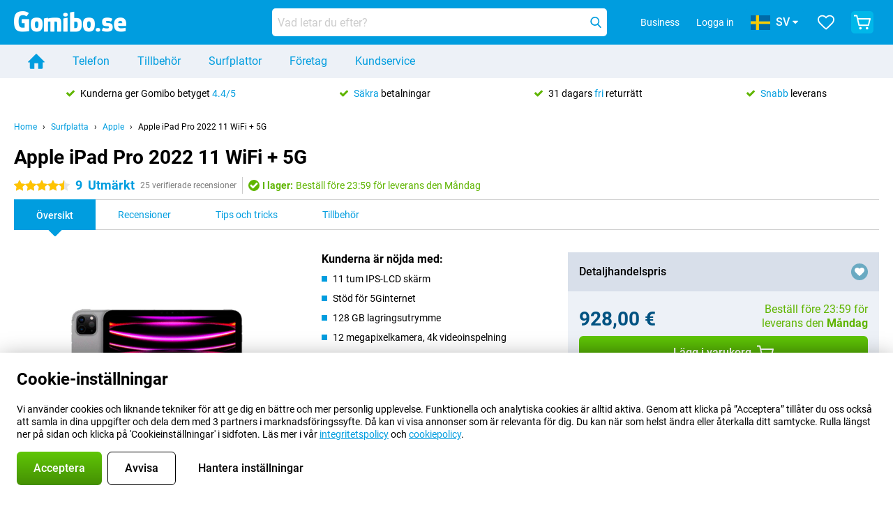

--- FILE ---
content_type: text/html; charset=UTF-8
request_url: https://www.gomibo.se/apple-ipad-pro-2022-11-wifi-5g
body_size: 34302
content:
<!DOCTYPE html>

<html lang="sv-SE" data-lang="sv">
	<head>
		
						<title data-react-helmet="true">Apple iPad Pro 2022 11 WiFi + 5G - köp - Gomibo.se</title>

			
				<meta http-equiv="Content-Type" content="text/html; charset=UTF-8" data-react-helmet="true">
				<meta http-equiv="X-UA-Compatible" content="IE=edge" data-react-helmet="true">

				<meta name="author" content="Gomibo.se" data-react-helmet="true">
				<meta name="copyright" content="&copy; Gomibo.se" data-react-helmet="true">
				<meta name="viewport" content="width=device-width, initial-scale=1" data-react-helmet="true">
				<meta name="format-detection" content="telephone=no" data-react-helmet="true">

				<meta name="google-site-verification" content="TvBeIyAFVVs_hVEQKqVUUEVnS6z23d06wqhdX3KgngM" data-react-helmet="true">

				<meta name="description" content="Beställ Apple iPad Pro 2022 11 WiFi + 5G ✓ SIM-fri ✓ Beställ före 23:30 för leverans nästa dag ✓ Gratis retur inom 31 dagar" data-react-helmet="true">
				<meta name="robots" content="index,follow" data-react-helmet="true">
				<link rel="canonical" href="https://www.gomibo.se/apple-ipad-pro-2022-11-wifi-5g" data-react-helmet="true">
			
			
					<link data-react-helmet="true" rel="alternate" href="https://www.belsimpel.nl/apple-ipad-pro-2022-11-wifi-5g" hreflang="nl-nl">
					<link data-react-helmet="true" rel="alternate" href="https://www.gomibo.de/apple-ipad-pro-2022-11-wifi-5g" hreflang="de-de">
					<link data-react-helmet="true" rel="alternate" href="https://www.gomibo.at/apple-ipad-pro-2022-11-wifi-5g" hreflang="de-at">
					<link data-react-helmet="true" rel="alternate" href="https://www.gomibo.ie/apple-ipad-pro-2022-11-wifi-5g" hreflang="en-ie">
					<link data-react-helmet="true" rel="alternate" href="https://www.gomibo.be/nl/apple-ipad-pro-2022-11-wifi-5g" hreflang="nl-be">
					<link data-react-helmet="true" rel="alternate" href="https://www.gomibo.be/fr/apple-ipad-pro-2022-11-wifi-5g" hreflang="fr-be">
					<link data-react-helmet="true" rel="alternate" href="https://www.gomibo.co.uk/apple-ipad-pro-2022-11-wifi-5g" hreflang="en-gb">
					<link data-react-helmet="true" rel="alternate" href="https://www.gomibo.se/en/apple-ipad-pro-2022-11-wifi-5g" hreflang="en-se">
					<link data-react-helmet="true" rel="alternate" href="https://www.gomibo.se/apple-ipad-pro-2022-11-wifi-5g" hreflang="sv-se">
					<link data-react-helmet="true" rel="alternate" href="https://www.gomibo.ch/de/apple-ipad-pro-2022-11-wifi-5g" hreflang="de-ch">
					<link data-react-helmet="true" rel="alternate" href="https://www.gomibo.ch/en/apple-ipad-pro-2022-11-wifi-5g" hreflang="en-ch">
					<link data-react-helmet="true" rel="alternate" href="https://www.gomibo.ch/it/apple-ipad-pro-2022-11-wifi-5g" hreflang="it-ch">
					<link data-react-helmet="true" rel="alternate" href="https://www.gomibo.ch/fr/apple-ipad-pro-2022-11-wifi-5g" hreflang="fr-ch">
					<link data-react-helmet="true" rel="alternate" href="https://www.gomibo.fi/en/apple-ipad-pro-2022-11-wifi-5g" hreflang="en-fi">
					<link data-react-helmet="true" rel="alternate" href="https://www.gomibo.fi/apple-ipad-pro-2022-11-wifi-5g" hreflang="fi-fi">
					<link data-react-helmet="true" rel="alternate" href="https://www.gomibo.pl/en/apple-ipad-pro-2022-11-wifi-5g" hreflang="en-pl">
					<link data-react-helmet="true" rel="alternate" href="https://www.gomibo.pl/apple-ipad-pro-2022-11-wifi-5g" hreflang="pl-pl">
					<link data-react-helmet="true" rel="alternate" href="https://www.gomibo.it/en/apple-ipad-pro-2022-11-wifi-5g" hreflang="en-it">
					<link data-react-helmet="true" rel="alternate" href="https://www.gomibo.it/apple-ipad-pro-2022-11-wifi-5g" hreflang="it-it">
					<link data-react-helmet="true" rel="alternate" href="https://www.gomibo.es/en/apple-ipad-pro-2022-11-wifi-5g" hreflang="en-es">
					<link data-react-helmet="true" rel="alternate" href="https://www.gomibo.es/apple-ipad-pro-2022-11-wifi-5g" hreflang="es-es">
					<link data-react-helmet="true" rel="alternate" href="https://www.gomibo.cz/en/apple-ipad-pro-2022-11-wifi-5g" hreflang="en-cz">
					<link data-react-helmet="true" rel="alternate" href="https://www.gomibo.cz/apple-ipad-pro-2022-11-wifi-5g" hreflang="cs-cz">
					<link data-react-helmet="true" rel="alternate" href="https://www.gomibo.no/en/apple-ipad-pro-2022-11-wifi-5g" hreflang="en-no">
					<link data-react-helmet="true" rel="alternate" href="https://www.gomibo.no/apple-ipad-pro-2022-11-wifi-5g" hreflang="no-no">
					<link data-react-helmet="true" rel="alternate" href="https://www.gomibo.fr/en/apple-ipad-pro-2022-11-wifi-5g" hreflang="en-fr">
					<link data-react-helmet="true" rel="alternate" href="https://www.gomibo.fr/apple-ipad-pro-2022-11-wifi-5g" hreflang="fr-fr">
					<link data-react-helmet="true" rel="alternate" href="https://www.gomibo.dk/en/apple-ipad-pro-2022-11-wifi-5g" hreflang="en-dk">
					<link data-react-helmet="true" rel="alternate" href="https://www.gomibo.dk/apple-ipad-pro-2022-11-wifi-5g" hreflang="da-dk">
					<link data-react-helmet="true" rel="alternate" href="https://www.gomibo.gr/en/apple-ipad-pro-2022-11-wifi-5g" hreflang="en-gr">
					<link data-react-helmet="true" rel="alternate" href="https://www.gomibo.hr/en/apple-ipad-pro-2022-11-wifi-5g" hreflang="en-hr">
					<link data-react-helmet="true" rel="alternate" href="https://www.gomibo.cy/en/apple-ipad-pro-2022-11-wifi-5g" hreflang="en-cy">
					<link data-react-helmet="true" rel="alternate" href="https://www.gomibo.ee/en/apple-ipad-pro-2022-11-wifi-5g" hreflang="en-ee">
					<link data-react-helmet="true" rel="alternate" href="https://www.gomibo.hu/en/apple-ipad-pro-2022-11-wifi-5g" hreflang="en-hu">
					<link data-react-helmet="true" rel="alternate" href="https://www.gomibo.lu/en/apple-ipad-pro-2022-11-wifi-5g" hreflang="en-lu">
					<link data-react-helmet="true" rel="alternate" href="https://www.gomibo.lv/en/apple-ipad-pro-2022-11-wifi-5g" hreflang="en-lv">
					<link data-react-helmet="true" rel="alternate" href="https://www.gomibo.lt/en/apple-ipad-pro-2022-11-wifi-5g" hreflang="en-lt">
					<link data-react-helmet="true" rel="alternate" href="https://www.gomibo.mt/en/apple-ipad-pro-2022-11-wifi-5g" hreflang="en-mt">
					<link data-react-helmet="true" rel="alternate" href="https://www.gomibo.pt/en/apple-ipad-pro-2022-11-wifi-5g" hreflang="en-pt">
					<link data-react-helmet="true" rel="alternate" href="https://www.gomibo.pt/apple-ipad-pro-2022-11-wifi-5g" hreflang="pt-pt">
					<link data-react-helmet="true" rel="alternate" href="https://www.gomibo.ro/en/apple-ipad-pro-2022-11-wifi-5g" hreflang="en-ro">
					<link data-react-helmet="true" rel="alternate" href="https://www.gomibo.sk/en/apple-ipad-pro-2022-11-wifi-5g" hreflang="en-sk">
					<link data-react-helmet="true" rel="alternate" href="https://www.gomibo.si/en/apple-ipad-pro-2022-11-wifi-5g" hreflang="en-si">
			

			
									<link
						rel="preconnect"
						href="//bsimg.nl"
												data-react-helmet="true"
					>
									<link
						rel="preconnect"
						href="//www.google-analytics.com"
												data-react-helmet="true"
					>
									<link
						rel="preconnect"
						href="//www.googletagmanager.com"
												data-react-helmet="true"
					>
									<link
						rel="preconnect"
						href="//googleads.g.doubleclick.net"
													crossorigin
												data-react-helmet="true"
					>
									<link
						rel="preconnect"
						href="//connect.facebook.net"
													crossorigin
												data-react-helmet="true"
					>
									<link
						rel="preconnect"
						href="//www.facebook.com"
													crossorigin
												data-react-helmet="true"
					>
									<link
						rel="preconnect"
						href="//s3-eu-west-1.amazonaws.com"
													crossorigin
												data-react-helmet="true"
					>
				
									<link href="https://www.googletagmanager.com/gtag/js?id=G-9SM8XVFTNB" rel="preload" as="script">
				
									<script>
						(function(w, d, s, l, i, z) {
							w[l] = w[l] || [];
							w[l].push({
								'gtm.start': new Date().getTime(),
								event: 'gtm.js'
							});
							var f = d.getElementsByTagName(s)[0],
								j = d.createElement(s),
								dl = l != 'dataLayer' ? '&l=' + l : '';
							j.async = true;
							j.src = z + '/aabcona/gtm.js?id=' + i + dl;
							f.parentNode.insertBefore(j, f);
						})(window, document, 'script', 'dataLayer', 'GTM-KL4S68NW', 'https://www.gomibo.se');
					</script>
							

			
			
				<meta name="theme-color" content="#009ddf" data-react-helmet="true"> 				<link rel="icon" type="image/png" href="https://bsimg.nl/assets/img/shared/branding/gomibo_se/favicon/favicon-96x96.png" sizes="96x96" data-react-helmet="true" />
				<link rel="icon" type="image/svg+xml" href="https://bsimg.nl/assets/img/shared/branding/gomibo_se/favicon/favicon.svg" data-react-helmet="true" />
				<link rel="shortcut icon" href="https://bsimg.nl/assets/img/shared/branding/gomibo_se/favicon/favicon.ico" data-react-helmet="true" />
				<link rel="apple-touch-icon" sizes="180x180" href="https://bsimg.nl/assets/img/shared/branding/gomibo_se/favicon/apple-touch-icon.png" data-react-helmet="true" />
			

			
							

			
				<meta name="twitter:card" content="summary_large_image" data-react-helmet="true">
									<meta name="twitter:site" content="@gomibo" data-react-helmet="true">
							

			
				<meta property="og:locale" content="sv_SE" data-react-helmet="true">
				<meta property="og:type" content="website" data-react-helmet="true">
				<meta property="og:site_name" content="Gomibo.se" data-react-helmet="true">
				
					<meta property="og:url" content="https://www.gomibo.se/apple-ipad-pro-2022-11-wifi-5g" data-react-helmet="true">
					<meta property="og:title" content="Apple iPad Pro 2022 11 WiFi + 5G - köp" data-react-helmet="true">
					<meta property="og:description" content="Beställ Apple iPad Pro 2022 11 WiFi + 5G ✓ SIM-fri ✓ Beställ före 23:30 för leverans nästa dag ✓ Gratis retur inom 31 dagar" data-react-helmet="true">
				
				
					<meta property="og:image" content="https://bsimg.nl/images/apple-ipad-pro-2022-11-wifi-5g-128gb-grijs_1.png/HWrZa_NciWiCCKVsV5dPfbN0sQs%3D/fit-in/0x0/filters%3Aupscale%28%29" data-react-helmet="true">
					<meta property="og:image:secure_url" content="https://bsimg.nl/images/apple-ipad-pro-2022-11-wifi-5g-128gb-grijs_1.png/HWrZa_NciWiCCKVsV5dPfbN0sQs%3D/fit-in/0x0/filters%3Aupscale%28%29" data-react-helmet="true">
					
						<meta property="og:image:width" content="325" data-react-helmet="true">
					
					
						<meta property="og:image:height" content="505" data-react-helmet="true">
					
				
			

			
			<script id="head_breadcrumbs" type="application/ld+json" data-react-helmet="true">
				{
    "@context": "https://schema.org",
    "@type": "BreadcrumbList",
    "itemListElement": [
        {
            "@type": "ListItem",
            "position": 1,
            "item": {
                "@id": "https://www.gomibo.se/",
                "name": "Home"
            }
        },
        {
            "@type": "ListItem",
            "position": 2,
            "item": {
                "@id": "https://www.gomibo.se/surfplatta",
                "name": "Surfplatta"
            }
        },
        {
            "@type": "ListItem",
            "position": 3,
            "item": {
                "@id": "https://www.gomibo.se/surfplatta/apple",
                "name": "Apple"
            }
        },
        {
            "@type": "ListItem",
            "position": 4,
            "item": {
                "@id": "https://www.gomibo.se/apple-ipad-pro-2022-11-wifi-5g",
                "name": "Apple iPad Pro 2022 11 WiFi + 5G"
            }
        }
    ]
}
			</script>
		

			
			<script id="head_schema" type="application/ld+json" data-react-helmet="true">
				{
    "@context": "https://schema.org",
    "@type": "Product",
    "name": "Apple iPad Pro 2022 11 WiFi + 5G 128GB Gr\u00e5",
    "image": [
        "https://bsimg.nl/images/apple-ipad-pro-2022-11-wifi-5g-128gb-grijs_1.png/HWrZa_NciWiCCKVsV5dPfbN0sQs%3D/fit-in/0x0/filters%3Aupscale%28%29"
    ],
    "url": "https://www.gomibo.se/apple-ipad-pro-2022-11-wifi-5g/128gb-gra",
    "description": "Om Apple iPad Pro 2022 11 WiFi + 5G 128GB Gr\u00e5: specifikationer, recensioner, avtal, nyheter, tips och tricks, vanliga fr\u00e5gor, tillbeh\u00f6r och best\u00e4llning av produkten!",
    "gtin12": "194253276722",
    "sku": "MNYC3NF/A",
    "brand": {
        "@type": "Thing",
        "name": "Apple"
    },
    "aggregateRating": {
        "@type": "AggregateRating",
        "ratingValue": 9,
        "reviewCount": 25,
        "bestRating": 10,
        "worstRating": 0
    },
    "offers": {
        "@type": "Offer",
        "priceCurrency": "EUR",
        "price": 928,
        "url": "https://www.gomibo.se/apple-ipad-pro-2022-11-wifi-5g/128gb-gra",
        "itemCondition": "https://schema.org/NewCondition",
        "availability": "https://schema.org/InStock",
        "seller": {
            "@type": "Organization",
            "name": "Gomibo.se",
            "url": "https://www.gomibo.se",
            "logo": "https://bsimg.nl/assets/img/shared/branding/gomibo_se/social/share_logo.png",
            "email": "info@gomibo.se",
            "telephone": "+46201203130"
        }
    }
}
			</script>
		

							<script>
					try {
						if (!/^(?!Windows).*Linux.*Android [0-9]+[0-9.]*/i.test(navigator.userAgent)) {
							var document_head = document.getElementsByTagName('head')[0];
							var fonts_css_link = document.createElement('link');
							fonts_css_link.rel = 'stylesheet';
							fonts_css_link.type = 'text/css';
							fonts_css_link.media = 'screen';
														fonts_css_link.href = "/assets/css/responsive/gomibo/fonts.css?57619e445f74a8f4813f54ec89280902";
							document_head.appendChild(fonts_css_link);
						}
					} catch (err) {
											}
				</script>
			
						<script type="module" src="/assets/react/vendor.js?719b26a265f96ecdf9d0"></script>
			<script type="module" src="/assets/react/commons.js?3087ca1da660f7a1035e"></script>
			<script type="module" src="/assets/react/app.js?ffbea62f42e7563d15c2"></script>
			<script type="module" src="/assets/react/header.js?9a1d199f0597956cd86e"></script>
			
	<script type="module" src="/assets/react/productdetail.js?b3a862aba02bd40e3755"></script>
	<link rel="preload" as="image" href="https://bsimg.nl/assets/img/shared/branding/gomibo_se/logo/site_header.png">
			<link rel="preload" as="image" href="https://bsimg.nl/images/apple-ipad-pro-2022-11-wifi-5g-128gb-grijs_1.png/Jp03NkrJkK131e9NvAaggLI8sag%3D/fit-in/257x400/filters%3Aformat%28png%29%3Aupscale%28%29" imagesrcset="https://bsimg.nl/images/apple-ipad-pro-2022-11-wifi-5g-128gb-grijs_1.png/nuWTZyAnl3-J9mHynf2NdZ6ZT1c%3D/fit-in/257x400/filters%3Aformat%28webp%29%3Aupscale%28%29 257w,https://bsimg.nl/images/apple-ipad-pro-2022-11-wifi-5g-128gb-grijs_1.png/j-7JNRppCRRb7vxTzENjIQHeD68%3D/fit-in/514x800/filters%3Aformat%28webp%29%3Aupscale%28%29 514w,https://bsimg.nl/images/apple-ipad-pro-2022-11-wifi-5g-128gb-grijs_1.png/P77HoiqlH1WFpOcvMJk0ldvSjZU%3D/fit-in/771x1200/filters%3Aformat%28webp%29%3Aupscale%28%29 771w" imagesizes="100vw">
	

						
						

    	<script data-name="windowVariable">window.allowSentry = "true"</script>
	<script data-name="windowVariable">window.deployedGitSha = "f98fcea1fa0e201ac80900b954dfef270a6efed0"</script>
	<script data-name="windowVariable">window.sentryDsn = "https://748af9a1ce5f480290c68043c76a1ea2@sentry.belsimpel.nl/11"</script>
	<script data-name="windowVariable">window.staggeredVariations = "null"</script>



                        	<script data-name="windowVariable">window.translations = "[{\"sv\":{\"\":\"\",\"%number_of_reviews% verified review\":[\"{count, plural,\",\"one {%number_of_reviews% verifierad recension}\",\"other {%number_of_reviews% verifierade recensioner}\",\"}\"],\"%number_of_stars% star\":[\"{count, plural,\",\"one {%number_of_stars% stj\\u00e4rna}\",\"other {%number_of_stars% stj\\u00e4rnor}\",\"}\"],\"(This review is) about [provider name]\\u0004about %provider_name%\":\"om %provider_name%\",\"(This review is) about the [variant name]\\u0004about the %variant_name%\":\"om %variant_name%\",\"(excl. VAT)\":\"(exkl. moms)\",\"(provider dependent)\":\"(beroende p\\u00e5 leverant\\u00f6r)\",\"9701 DA\":\"9701 DA\",\"Add %product_name% to your shopping cart\":\"L\\u00e4gg %product_name% i din varukorg\",\"All pros & cons\":\"Alla f\\u00f6r- och nackdelar\",\"All reviews\":\"Alla recensioner\",\"Buy a SIM Free %product_group_name%? The options:\":\"K\\u00f6pa ett SIM gratis %product_group_name%? Alternativen:\",\"Buy the %product_group_name%? The options:\":\"K\\u00f6pa %product_group_name%? Alternativen:\",\"Capacity\":\"Kapacitet\",\"Capacity:\":\"Kapacitet:\",\"Change address\":\"\\u00c4ndra adress\",\"Check postal code\":\"Kontrollera postnummer\",\"Choose your provider...\":\"V\\u00e4lj din leverant\\u00f6r...\",\"Colour\":\"F\\u00e4rg\",\"Colour and capacity\":\"F\\u00e4rg och kapacitet\",\"Colour and capacity:\":\"F\\u00e4rg och kapacitet:\",\"Colour:\":\"F\\u00e4rg:\",\"Complete description\":\"Fullst\\u00e4ndig beskrivning\",\"Con\":\"Nackdelar\",\"Condition:\":\"Skick:\",\"Confirm\":\"Bekr\\u00e4fta\",\"Delivery time\":\"Leveranstid\",\"Detailed specifications\":\"Detaljerade specifikationer\",\"Device upfront\":\"Enhet i f\\u00f6rskott\",\"Enter your email address\":\"Ange din e-postadress\",\"Estimated retail price\":\"Ber\\u00e4knat detaljhandelspris\",\"Everything about %provider% and your contract\":\"Allt om %provider% och ditt avtal\",\"Everything about the %product_group_name%\":\"Allt om %product_group_name%\",\"Excl. VAT\":\"Exkl. moms\",\"Go straight to:\":\"G\\u00e5 direkt till:\",\"Hide compatible products\":\"D\\u00f6lj kompatibla produkter\",\"House number\":\"Husnummer\",\"House number:\":\"Husnummer:\",\"How are our reviews created?\":\"Hur skapas v\\u00e5ra omd\\u00f6men?\",\"I recommend this product\":\"Jag rekommenderar denna produkt\",\"Icon %name%\":\"Ikon %name%\",\"In stock\":\"I lager\",\"In stock:\":\"I lager:\",\"Incl. VAT\":\"Inkl. moms\",\"Information\":\"Information\",\"Keep me updated\":\"H\\u00e5ll mig uppdaterad\",\"Language:\":\"Spr\\u00e5k:\",\"Loading...\":\"Laddar...\",\"More information\":\"Mer information\",\"More videos\":\"Fler videofilmer\",\"No reviews yet\":\"Inga recensioner \\u00e4nnu\",\"Not in stock\":\"Finns inte i lager\",\"Not in stock %clr_grey_dark%%plain%at this store %with_provider% %end_plain%%end_clr_grey_dark%\":\"Finns inte i lager %clr_grey_dark%%plain%i denna butik %with_provider% %end_plain%%end_clr_grey_dark%\",\"Not in stock %clr_grey_dark%%plain%at this store%end_plain%%end_clr_grey_dark%\":\"Finns inte i lager %clr_grey_dark%%plain%i denna butik %end_plain%%end_clr_grey_dark%\",\"Order\":\"Best\\u00e4ll\",\"Play video\":\"Spela filmen\",\"Postal code\":\"Postnummer\",\"Postal code:\":\"Postnummer:\",\"Price\":\"Pris\",\"Pro\":\"F\\u00f6rdelar\",\"Provider-dependent delivery time\":\"Leveranstid beroende p\\u00e5 leverant\\u00f6r\",\"Rate this review with a \'thumbs down\'\":\"Betygs\\u00e4tt denna recension med \'tummen ner\'\",\"Rate this review with a \'thumbs up\'\":\"Betygs\\u00e4tt denna recension med \'tummen upp\'\",\"Repairability index\":\"Index f\\u00f6r reparerbarhet\",\"Retail price\":\"Detaljhandelspris\",\"Scroll down for more information\":\"Skrolla ner f\\u00f6r mer information\",\"See terms and conditions for special offers\":\"Se villkor f\\u00f6r specialerbjudanden\",\"Select your bundle:\":\"V\\u00e4lj ditt paket:\",\"Show all compatible products (%amount%)\":\"Visa alla kompatibla produkter (%amount%)\",\"Sort by:\":\"Sortera efter:\",\"Special Offer:\":\"Specialerbjudande:\",\"Storage\":\"Lagring\",\"Store availability\":\"Tillg\\u00e4nglighet i butik\",\"Store:\":[\"{count, plural,\",\"one {Butik:}\",\"other {Butiker:}\",\"}\"],\"Suffix\":\"Suffix\",\"The %product_name% is compatible to use in combination with the following phones and tablets.\":\"%product_name%\\u00e4r kompatibel med f\\u00f6ljande telefoner och surfplattor.\",\"The benefits of ordering at %domain_name%\":\"F\\u00f6rdelarna med att best\\u00e4lla p\\u00e5 %domain_name%\",\"Tip!\":\"Tips!\",\"Video\":\"Video\",\"Video:\":\"Video:\",\"View all outlets\":\"Visa alla outlets\",\"You cannot re-rate this review\":\"Du kan inte omv\\u00e4rdera den h\\u00e4r recensionen\",\"Your email address\":\"Din e-postadress\",\"a\":\"a\",\"excl. VAT\":\"exkl. moms\"}},{\"sv\":{\"\":\"\",\"%current_provider% continues as %new_provider%\":\"%current_provider% forts\\u00e4tter som %new_provider%\",\"%number% result\":[\"{count, plural,\",\"one {%number% resultat}\",\"other {%number% resultat}\",\"}\"],\"(excl. VAT)\":\"(exkl. moms)\",\"Adapter cable\":\"Adapterkabel\",\"Add another %device%\":\"L\\u00e4gg till en annan %device%\",\"Additional customer benefit\":\"Ytterligare kundf\\u00f6rdelar\",\"All %count% filters\":\"Alla %count% filter\",\"All options\":\"Alla alternativ\",\"Amount\":\"Belopp\",\"Audio cable\":\"Ljudkabel\",\"Battery case\":\"Batterifodral\",\"Bike holders\":\"Cykelh\\u00e5llare\",\"Black speakers\":\"Svarta h\\u00f6gtalare\",\"Bluetooth\":\"Bluetooth\",\"Both\":\"B\\u00e5da\",\"Built-in GPS\":\"Inbyggd GPS\",\"Calculation example\":\"Exempel p\\u00e5 ber\\u00e4kning\",\"Car chargers\":\"Biladdare\",\"Car holders\":\"Bilh\\u00e5llare\",\"Change or reset your filters for more results\":\"\\u00c4ndra eller \\u00e5terst\\u00e4ll dina filter f\\u00f6r att f\\u00e5 fler resultat\",\"Charges telephone\":\"Avgifter telefon\",\"Check out the best offer for your phone number\":\"Kolla upp det b\\u00e4sta erbjudandet f\\u00f6r ditt telefonnummer\",\"Check out your loyalty discount at your provider\":\"Kolla upp din lojalitetsrabatt hos din leverant\\u00f6r\",\"Clear\":\"Rensa\",\"Click on the product image for more information.\":\"Klicka p\\u00e5 produktbilden f\\u00f6r mer information.\",\"Clip holders\":\"Clipsh\\u00e5llare\",\"Close\":\"St\\u00e4ng\",\"Contract length\":\"Avtalets l\\u00e4ngd\",\"Costs per term\":\"Kostnader per termin\",\"Data cable\":\"Datakabel\",\"Device name\":\"Enhetens namn\",\"Do you get a loyalty discount?\":\"Har du n\\u00e5gon lojalitetsrabatt?\",\"Do you get a loyalty or family discount with %brand_name%?\":\"Har du n\\u00e5gon lojalitets- eller familjerabatt hos %brand_name%?\",\"Do you want more information about the European standard form and paying in instalments?\":\"Vill du ha mer information om det europeiska standardformul\\u00e4ret och delbetalning?\",\"Don\'t know what you want?\":\"Vet du inte vad du vill ha?\",\"Done in 2 minutes.\":\"Klar p\\u00e5 2 minuter.\",\"Dual SIM\":\"Dubbla SIM-kort\",\"Filter\":\"Filtrera\",\"Filter %device_type%\":\"Filtrera %device_type%\",\"Filter contracts\":\"Filtrera avtal\",\"Filters:\":\"Filter:\",\"Find the best deals\":\"Hitta de b\\u00e4sta erbjudandena\",\"Find your ideal %device%\":\"Hitta din perfekta %device%\",\"First select your\":\"V\\u00e4lj f\\u00f6rst din\",\"Fixed debit interest rate\":\"Fast debiteringsr\\u00e4nta\",\"For fitness\":\"F\\u00f6r tr\\u00e4ning\",\"For men\":\"F\\u00f6r m\\u00e4n\",\"For women\":\"F\\u00f6r kvinnor\",\"Get your hands on the %device_name% right now.\":\"Skaffa %device_name% nu.\",\"Grid\":\"Grid\",\"HDMI cable\":\"HDMI-kabel\",\"Hardened glass\":\"H\\u00e4rdat glas\",\"Hide filters\":\"D\\u00f6lj filter\",\"In ear\":\"In-ear\",\"Leave blank to view all results\":\"L\\u00e4mna tomt f\\u00f6r att visa alla resultat\",\"Less options\":\"F\\u00e4rre alternativ\",\"Lightning cable\":\"Lightning-kabel\",\"Lightning connector\":\"Lightning-kontakt\",\"List\":\"Lista\",\"MobielWerkt B.V. acts as an intermediary for different providers, acts as an exempt intermediary for the Finance B.V. of the chosen provider, and does not give advice about the device loan.\":\"MobielWerkt B.V. agerar som mellanhand f\\u00f6r olika leverant\\u00f6rer, agerar som undantagen mellanhand f\\u00f6r Finance B.V. av den valda leverant\\u00f6ren och ger inga r\\u00e5d om l\\u00e5net av enheten.\",\"More information\":\"Mer information\",\"Multipoint pairing\":\"Flerpunktsparkoppling\",\"No products were found\":\"Inga produkter har hittats\",\"No products were found.\":\"Inga produkter har hittats.\",\"Noise cancelling\":\"Brusreducering\",\"Noise filtering\":\"Brusfiltrering\",\"Orders can be placed from 4 months before the end of your current contract.\":\"Best\\u00e4llningar kan g\\u00f6ras fr\\u00e5n och med 4 m\\u00e5nader innan ditt nuvarande avtal l\\u00f6per ut.\",\"Over ear\":\"Over-ear\",\"Personal offers\":\"Personliga erbjudanden\",\"Price\":\"Pris\",\"Product\":\"Produkt\",\"Products\":\"Produkter\",\"Quick charging\":\"Snabbladdning\",\"Read it here.\":\"L\\u00e4s det h\\u00e4r.\",\"Read less\":\"L\\u00e4s mindre\",\"Read more...\":\"L\\u00e4s mer...\",\"Reset\":\"\\u00c5terst\\u00e4ll\",\"Reset all filters.\":\"\\u00c5terst\\u00e4ll alla filter.\",\"See which discounts and extras you can get\":\"Se vilka rabatter och extrafunktioner du kan f\\u00e5\",\"Select the products that are already active on your address, and see which benefits you\'ll get:\":\"V\\u00e4lj de produkter som redan \\u00e4r aktiva p\\u00e5 din adress och se vilka f\\u00f6rdelar du f\\u00e5r:\",\"Select your %device%\":\"V\\u00e4lj din %device%\",\"Show %number% result\":[\"{count, plural,\",\"one {Visa %number% resultat}\",\"other {Visa %number% resultat}\",\"}\"],\"Sort\":\"Sortera\",\"Sort by:\":\"Sortera efter:\",\"Stock\":\"Lager\",\"The device loan is a form of non-revolving purchase financing by the Finance B.V. of the chosen partner.\":\"L\\u00e5net av enheten \\u00e4r en form av icke-revolverande k\\u00f6pfinansiering fr\\u00e5n Finance B.V. av den valda partnern.\",\"This table contains a calculation for a device loan and the price per month as an example.\":\"Tabellen inneh\\u00e5ller en ber\\u00e4kning av ett l\\u00e5n av en enhet och priset per m\\u00e5nad som exempel.\",\"Tip!\":\"Tips!\",\"Total credit amount\":\"Totalt kreditbelopp\",\"Total device costs\":\"Total kostnad f\\u00f6r enheten\",\"Transparent cases\":\"Genomskinliga fodral\",\"USB-C connection\":\"USB-C-anslutning\",\"USB-C connector\":\"USB-C-kontakt\",\"Undo filters\":\"\\u00c5ngra filter\",\"Upfront payment\":\"F\\u00f6rskottsbetalning\",\"Water resistant\":\"Vattent\\u00e5lig\",\"Which products are already registered to your address?\":\"Vilka produkter \\u00e4r redan registrerade p\\u00e5 din adress?\",\"White headphones\":\"Vita h\\u00f6rlurar\",\"Wireless\":\"Tr\\u00e5dl\\u00f6s\",\"Wireless chargers\":\"Tr\\u00e5dl\\u00f6sa laddare\",\"Wireless charging\":\"Tr\\u00e5dl\\u00f6s laddning\",\"You can upgrade or switch!\":\"Du kan uppgradera eller byta!\",\"You will need to determine whether the device loan fits your personal circumstances.\":\"Du m\\u00e5ste avg\\u00f6ra om l\\u00e5net av enheten passar dina personliga f\\u00f6rh\\u00e5llanden.\",\"You\'ll always keep %phone_number% for free.\":\"Du f\\u00e5r alltid beh\\u00e5lla %phone_number% gratis.\",\"Your %current_provider% contract has been converted to a %new_provider% contract. Do you want to upgrade your current contract? Then you can upgrade your %new_provider% contract via %brand_name%.\":\"Ditt %current_provider%-avtal har omvandlats till ett %new_provider%-avtal. Vill du uppgradera ditt nuvarande avtal? D\\u00e5 kan du uppgradera ditt %new_provider%-avtal via %brand_name%.\",\"Your current contract\'s end date:\":\"Slutdatum f\\u00f6r ditt nuvarande avtal:\",\"current provider\":\"nuvarande leverant\\u00f6r\"}},{\"sv\":{\"\":\"\",\"%bold%Please note!%end_bold% Certain products have been removed from your favourites list because they are no longer available or the bundle has changed.\":\"%bold%V\\u00e4nligen notera!%end_bold% Vissa produkter har tagits bort fr\\u00e5n din favoritlista eftersom de inte l\\u00e4ngre \\u00e4r tillg\\u00e4ngliga eller eftersom paketet har \\u00e4ndrats.\",\"%contract_duration_in_months% month\":[\"{count, plural,\",\"one {%contract_duration_in_months% m\\u00e5nad}\",\"other {%contract_duration_in_months% m\\u00e5nader}\",\"}\"],\"%credit% prepaid credit\":\"%credit% f\\u00f6rskottsbetalda krediter\",\"%number% options selected\":\"%number% valda alternativ\",\"%number_of_items% item\":[\"{count, plural,\",\"one {%number_of_items% artikel}\",\"other {%number_of_items% artiklar}\",\"}\"],\"%number_of_orders% pending order\":[\"{count, plural,\",\"one {%number_of_orders% p\\u00e5g\\u00e5ende best\\u00e4llning}\",\"other {%number_of_orders% p\\u00e5g\\u00e5ende best\\u00e4llningar}\",\"}\"],\"%number_of_reviews% review\":[\"{count, plural,\",\"one {%number_of_reviews% recension}\",\"other {%number_of_reviews% recensioner}\",\"}\"],\"%number_of_reviews% verified review\":[\"{count, plural,\",\"one {%number_of_reviews% verifierad recension}\",\"other {%number_of_reviews% verifierade recensioner}\",\"}\"],\"%number_of_stars% star\":[\"{count, plural,\",\"one {%number_of_stars% stj\\u00e4rna}\",\"other {%number_of_stars% stj\\u00e4rnor}\",\"}\"],\"%provider_name% Data Only contract\":\"%provider_name% Avtal f\\u00f6r enbart data\",\"%provider_name% Data Only upgrade\":\"%provider_name% Uppgradering av Data Only\",\"%provider_name% Sim Only contract\":\"%provider_name% Sim Only-avtal\",\"%provider_name% Sim Only contract - Young\":\"%provider_name% Sim Only-avtal - Ungdom\",\"%provider_name% Sim Only upgrade\":\"%provider_name% Uppgradering av Sim Only\",\"%provider_name% Sim Only upgrade - Young\":\"%provider_name% Uppgradering av Sim Only - Ungdom\",\"%provider_name% contract\":\"%provider_name% avtal\",\"%provider_name% contract - Young\":\"%provider_name% avtal - Ungdom\",\"%provider_name% upgrade\":\"%provider_name% uppgradera\",\"%provider_name% upgrade - Young\":\"%provider_name% uppgradera - Ungdom\",\"(excl. VAT):\":\"(exkl. moms):\",\"1 year\":\"1 \\u00e5r\",\"2 year\":\"2 \\u00e5r\",\"3-in-1 SIM card\":\"3-i-1 SIM-kort\",\"A letter with a simple step-by-step plan is included with the delivered SIM card. We will transfer your own phone number to your new SIM card on the same day that you perform these steps.\":\"Ett brev med en enkel steg-f\\u00f6r-steg-instruktion ing\\u00e5r i det levererade SIM-kortet. Vi \\u00f6verf\\u00f6r ditt eget telefonnummer till ditt nya SIM-kort samma dag som du utf\\u00f6r dessa steg.\",\"A verification token has been sent to your email address. Fill in this verification token to log in.\":\"En verifieringstoken har skickats till din e-postadress. Fyll i denna verifieringstoken f\\u00f6r att logga in.\",\"Accessories made for the %device_name% - Recommended by our experts\":\"Tillbeh\\u00f6r som \\u00e4r gjorda f\\u00f6r %device_name% - Rekommenderas av v\\u00e5ra experter\",\"Add %product_name% to your shopping cart\":\"L\\u00e4gg %product_name% i din varukorg\",\"Add products to your favourites by clicking on \":\"L\\u00e4gg till produkter till dina favoriter genom att klicka p\\u00e5 \",\"Add to your favourites\":\"L\\u00e4gg till i dina favoriter\",\"Added\":\"Tillagd\",\"Added to your shopping cart\":\"L\\u00e4ggs till i din varukorg\",\"After %amount% month:\":[\"{count, plural,\",\"one {Efter %amount% m\\u00e5nad:}\",\"other {Efter %amount% m\\u00e5nader:}\",\"}\"],\"All options\":\"Alla alternativ\",\"Already have an account?\":\"Har du redan ett konto?\",\"Amount\":\"Belopp\",\"Amount:\":\"Belopp:\",\"Are you staying with the same provider?\":\"Stannar du hos samma leverant\\u00f6r?\",\"As the name suggests, you\'ll receive 3 sizes in 1.\":\"Som namnet antyder f\\u00e5r du 3 storlekar i en.\",\"At home or at work:\":\"Hemma eller p\\u00e5 jobbet:\",\"At home, at work, or via PostNL pick-up point:\":\"Hemma, p\\u00e5 jobbet eller via PostNL-utl\\u00e4mningsst\\u00e4lle:\",\"Business\":\"F\\u00f6retag\",\"By entering your details, you agree to our privacy statement.\":\"Genom att ange dina uppgifter godk\\u00e4nner du v\\u00e5r integritetspolicy.\",\"Cable connection\":\"Kabelanslutning\",\"Can you transfer %number%?\":\"Kan du \\u00f6verf\\u00f6ra %number%?\",\"Change shopping cart\":\"\\u00c4ndra varukorg\",\"Check now\":\"Kontrollera nu\",\"Check other data\":\"Kontrollera andra uppgifter\",\"Check with %current_provider% if you can already take or renew %phone_number% and see your personal discount\":\"Kontrollera %current_provider% om du redan kan uppgradera eller \\u00f6verf\\u00f6ra %phone_number%:\",\"Check with %current_provider% whether you can already upgrade or transfer %phone_number%:\":\"Kontrollera %current_provider% om du redan kan uppgradera eller \\u00f6verf\\u00f6ra %phone_number%:\",\"Choose your bundle\":\"V\\u00e4lj ditt paket\",\"Choose your provider...\":\"V\\u00e4lj din leverant\\u00f6r...\",\"Choose your upgrade\":\"V\\u00e4lj din uppgradering\",\"Clear entered value\":\"Rensa inmatat v\\u00e4rde\",\"Click on the link in the email to activate your account.\":\"Klicka p\\u00e5 l\\u00e4nken i e-postmeddelandet f\\u00f6r att aktivera ditt konto.\",\"Click on the link in the email to reset your password.\":\"Klicka p\\u00e5 l\\u00e4nken i e-postmeddelandet f\\u00f6r att \\u00e5terst\\u00e4lla ditt l\\u00f6senord.\",\"Close\":\"St\\u00e4ng\",\"Close this message\":\"St\\u00e4ng detta meddelande\",\"Compact version\\u0004Add to cart\":\"I varukorgen\",\"Confirm\":\"Bekr\\u00e4fta\",\"Confirm that this is you\":\"Bekr\\u00e4fta att detta \\u00e4r du\",\"Continue\":\"Forts\\u00e4tt\",\"Continue shopping\":\"Forts\\u00e4tt handla\",\"Contract:\":\"Avtal:\",\"Copper connection\":\"Kopparanslutning\",\"Create a new password for\":\"Skapa ett nytt l\\u00f6senord f\\u00f6r\",\"Create account\":\"Skapa konto\",\"Create password\":\"Skapa ett l\\u00f6senord\",\"Credit after registration at the provider.\":\"Kredit efter registrering hos leverant\\u00f6ren.\",\"DSL connection\":\"DSL-anslutning\",\"Date of birth\":\"Personnummer\",\"Delete\":\"Radera\",\"Detailed information\":\"Detaljerad information\",\"Device payment:\":\"Betalning av enhet:\",\"Device upfront\":\"Enhet i f\\u00f6rskott\",\"Didn\'t receive an email? Please check your spam folder, or request the verification email again by\":\"Har du inte f\\u00e5tt n\\u00e5got e-postmeddelande? Kontrollera din skr\\u00e4ppostmapp eller beg\\u00e4r verifieringsmeddelandet p\\u00e5 nytt genom att\",\"Didn\'t receive an email? Please check your spam folder, or request the verification email again in %time% seconds.\":\"Har du inte f\\u00e5tt n\\u00e5got e-postmeddelande? Kontrollera din skr\\u00e4ppostmapp eller beg\\u00e4r verifieringsmeddelandet igen om %time% sekunder.\",\"Do you get a loyalty discount?\":\"Har du n\\u00e5gon lojalitetsrabatt?\",\"Do you keep getting this message? Please try again in a couple of minutes.\":\"F\\u00e5r du det h\\u00e4r meddelandet hela tiden? F\\u00f6rs\\u00f6k igen om n\\u00e5gra minuter.\",\"Do you want to save your favourites and be able to view them again at a later time?\":\"Vill du spara dina favoriter och kunna se dem igen vid en senare tidpunkt?\",\"Don\'t have an account yet?\":\"Har du inget konto \\u00e4nnu?\",\"Don\'t lose sight of your favourites!\":\"F\\u00f6rlora inte dina favoriter ur sikte!\",\"Don\'t worry - free 31-day return period\":\"Oroa dig inte - kostnadsfri 31-dagars returperiod\",\"Done in 2 minutes.\":\"Klar p\\u00e5 2 minuter.\",\"Email address\":\"E-postadress\",\"Enter your current phone number\":\"Ange ditt nuvarande telefonnummer\",\"Enter your email address so we can send you an email to activate your account.\":\"Ange din e-postadress s\\u00e5 att vi kan skicka ett e-postmeddelande f\\u00f6r att aktivera ditt konto.\",\"Enter your email address so we can send you an email to reset your password.\":\"Ange din e-postadress s\\u00e5 att vi kan skicka dig ett e-postmeddelande f\\u00f6r att \\u00e5terst\\u00e4lla ditt l\\u00f6senord.\",\"Excl. VAT\":\"Exkl. moms\",\"Expected delivery time:\":\"F\\u00f6rv\\u00e4ntad leveranstid:\",\"External shop reviews\":\"Externa \\u00f6versyner av butiker\",\"Featured deal!\":\"Utvalt erbjudande!\",\"Fiber connection\":\"Fiberanslutning\",\"Find and select your model\":\"Hitta och v\\u00e4lj din modell\",\"First month from %old_price% per month now only:\":[\"{count, plural,\",\"one {F\\u00f6rsta m\\u00e5naden fr\\u00e5n %old_price% per m\\u00e5nad nu endast:}\",\"other {De f\\u00f6rsta %discount_period% m\\u00e5naderna fr\\u00e5n %old_price% per m\\u00e5nad nu endast>:}\",\"}\"],\"First month:\":[\"{count, plural,\",\"one {F\\u00f6rsta m\\u00e5naden:}\",\"other {F\\u00f6rsta %amount% m\\u00e5naderna:}\",\"}\"],\"For questions or persisting problems, you can always reach us via\":\"Om du har fr\\u00e5gor eller problem kan du alltid n\\u00e5 oss via\",\"For your %provider% contract\":\"F\\u00f6r ditt %provider%avtal\",\"Forgot your password?\":\"Har du gl\\u00f6mt ditt l\\u00f6senord?\",\"From the moment that your number is transferred to %provider_name%, your old contract will be cancelled.\":\"Fr\\u00e5n och med det \\u00f6gonblick som ditt nummer \\u00f6verf\\u00f6rs till %provider_name%, kommer ditt gamla avtal att s\\u00e4gas upp.\",\"From the moment that your number is transferred, your old contract will be cancelled.\":\"Fr\\u00e5n och med det \\u00f6gonblick som ditt nummer \\u00f6verf\\u00f6rs kommer ditt gamla avtal att s\\u00e4gas upp.\",\"Get a loyalty discount! Which products are already registered to your address?\":\"F\\u00e5 en lojalitetsrabatt! Vilka produkter \\u00e4r redan registrerade p\\u00e5 din adress?\",\"Hide\":\"D\\u00f6lj\",\"House number\":\"Husnummer\",\"Imperative\\u0004Log in\":\"Logga in\",\"Imperative\\u0004create an account.\":\"skapa ett konto.\",\"In order to qualify for the loyalty discount of %selector%, you need more %provider% products.\":\"F\\u00f6r att kvalificera dig f\\u00f6r lojalitetsrabatten p\\u00e5 %selector% beh\\u00f6ver du fler %provider%produkter.\",\"In stock\":\"I lager\",\"In the meantime, you\'ll be able to use your old SIM card.\":\"Under tiden kan du anv\\u00e4nda ditt gamla SIM-kort.\",\"Incl. VAT\":\"Inkl. moms\",\"Invalid address.\":\"Ogiltig adress.\",\"Invalid date of birth.\":\"Felaktigt f\\u00f6delsedatum.\",\"It doesn\'t matter which provider you\'ve chosen.\":\"Det spelar ingen roll vilken leverant\\u00f6r du har valt.\",\"Leave blank to view all results\":\"L\\u00e4mna tomt f\\u00f6r att visa alla resultat\",\"Less options\":\"F\\u00e4rre alternativ\",\"Loading...\":\"Laddar...\",\"Log in\":\"Logga in\",\"Log in to %brand_name%\":\"Logga in p\\u00e5 %brand_name%\",\"Log in with your order number\":\"Logga in med ditt best\\u00e4llningsnummer\",\"Login\":\"inloggning\",\"Long per month\\u0004Total per month:\":\"Totalt per m\\u00e5nad:\",\"Medium\":\"Medium\",\"Micro SIM card\":\"Mikro-SIM-kort\",\"Mini SIM card\":\"Mini-SIM-kort\",\"Minimum 8 characters\":\"Minst 8 tecken\",\"Minimum age of contracts is 18 years. Is the contract in the name of your parent(s)? Fill in the details that are known to the provider.\":\"Minimi\\u00e5ldern f\\u00f6r avtal \\u00e4r 18 \\u00e5r. St\\u00e5r avtalet i dina f\\u00f6r\\u00e4ldrars namn? Fyll i de uppgifter som leverant\\u00f6ren k\\u00e4nner till.\",\"Monthly terminable\":\"M\\u00e5nadsvis upps\\u00e4gningsbar\",\"More information\":\"Mer information\",\"Most new smartphones use this type of SIM card.\":\"De flesta nya smartphones anv\\u00e4nder den h\\u00e4r typen av SIM-kort.\",\"Nano SIM card\":\"Nano-SIM-kort\",\"New contract\":\"Nytt avtal\",\"New:\":\"Ny:\",\"Next\":\"N\\u00e4sta\",\"No connection charge and done in 2 minutes.\":\"Ingen anslutningsavgift och klart p\\u00e5 2 minuter.\",\"No double charges\":\"Inga dubbla avgifter\",\"No email address has been entered.\":\"Ingen e-postadress har angivits.\",\"No results found\":\"Inga resultat har hittats\",\"No results found.\":\"Inga resultat har hittats.\",\"No reviews yet\":\"Inga recensioner \\u00e4nnu\",\"Not in stock\":\"Finns inte i lager\",\"Number Transfer Guarantee\":\"Garanti f\\u00f6r \\u00f6verf\\u00f6ring av nummer\",\"Number of items:\":\"Antal artiklar:\",\"On the number transfer date, your number will be transferred to your new SIM card.\":\"P\\u00e5 dagen f\\u00f6r nummer\\u00f6verf\\u00f6ringen \\u00f6verf\\u00f6rs ditt nummer till ditt nya SIM-kort.\",\"One-off %provider% connection charge, charged on the first invoice:\":\" %provider%Eng\\u00e5ngsavgift f\\u00f6r anslutning som tas ut p\\u00e5 den f\\u00f6rsta fakturan:\",\"Oops, an error occurred!\":\"Hoppsan, ett fel intr\\u00e4ffade!\",\"Order\":\"Best\\u00e4ll\",\"Order now\":\"Best\\u00e4ll nu\",\"Order number\":\"Best\\u00e4llningsnummer\",\"Order number:\":\"Best\\u00e4llningsnummer:\",\"Outlet devices\":\"Outlet-enheter\",\"Outlet from %span%%price%%end_span%\":\"Outlet fr\\u00e5n %span%%price%%end_span%\",\"Password\":\"L\\u00f6senord\",\"Password for %brand_name%\":\"L\\u00f6senord f\\u00f6r %brand_name%\",\"Per MB:\":\"Per MB:\",\"Per min: %cost% (to landline)\":\"Per minut: %cost% (till fast telefon)\",\"Per min: %cost% (to mobile phone)\":\"Per minut: %cost% (till mobiltelefon)\",\"Per text:\":\"Per SMS:\",\"Pick up in a %brand_name% store: free of charge\":\"H\\u00e4mtning i en %brand_name%-butik: kostnadsfritt\",\"Postal code\":\"Postnummer\",\"Pre-order\":\"F\\u00f6rbest\\u00e4ll\",\"Previous\":\"F\\u00f6reg\\u00e5ende\",\"Price\":\"Pris\",\"Price details:\":\"Prisuppgifter:\",\"Price prepaid SIM card:\":\"Pris f\\u00f6rbetalt SIM-kort:\",\"Price replacement SIM card:\":\"Pris f\\u00f6r ers\\u00e4ttnings-SIM-kort:\",\"Proceed to checkout\":\"Forts\\u00e4tt till kassan\",\"Ready\":\"Redo\",\"Receive your new phone tomorrow.\":\"Du f\\u00e5r din nya telefon i morgon.\",\"Register\":\"Registrera dig\",\"Register at %brand_name%\":\"Registrera dig p\\u00e5 %brand_name%\",\"Remove from your favourites\":\"Ta bort fr\\u00e5n dina favoriter\",\"Resend activation link\":\"Skicka om aktiveringsl\\u00e4nken\",\"SIM card type:\":\"Typ av SIM-kort:\",\"SIM card with %credit% prepaid credit\":\"SIM-kort med %credit% f\\u00f6rbetald kredit\",\"Save money with Sim Only or choose a new device.\":\"Spara pengar med Sim Only eller v\\u00e4lj en ny enhet.\",\"Seamless transfer\":\"S\\u00f6ml\\u00f6s \\u00f6verf\\u00f6ring\",\"Search\":\"S\\u00f6k\",\"Select the products that are already active on your address, besides your current phone subscription, and immediately check out the extra benefits you\'ll receive.\":\"V\\u00e4lj de produkter som redan \\u00e4r aktiva p\\u00e5 din adress, f\\u00f6rutom ditt eget nuvarande telefonavtal, och se direkt vilka extra f\\u00f6rdelar du f\\u00e5r.\",\"Select the products that, in addition to your current order, are already active at your address:\":\"V\\u00e4lj de produkter som, ut\\u00f6ver din aktuella order, redan \\u00e4r aktiva p\\u00e5 din adress:\",\"Select your current network\":\"V\\u00e4lj din nuvarande n\\u00e4tverk\",\"Select your current provider\":\"V\\u00e4lj din nuvarande leverant\\u00f6r\",\"Send email\":\"Skicka e-post\",\"Shipping fees:\":\"Fraktavgifter:\",\"Short per month\\u0004Total per month:\":\"Totalt per m\\u00e5nad:\",\"Show\":\"Visa\",\"Sign up for an email notification when this product comes back in stock\":\"Registrera dig f\\u00f6r ett e-postmeddelande n\\u00e4r den h\\u00e4r produkten kommer tillbaka i lager\",\"Skip check\":\"Hoppa \\u00f6ver kontrollen\",\"Something went wrong. Our colleagues were automatically notified of the problem.\":\"N\\u00e5got gick fel. V\\u00e5ra kollegor har automatiskt informerats om problemet.\",\"Stock:\":\"Lager:\",\"Strength:\":\"Styrka:\",\"Strong\":\"Starkt\",\"Suffix\":\"Suffix\",\"The %bold%%product_name%%end_bold% has been added to your shopping cart\":\"Den %bold%%product_name%%end_bold% har lagts till i din varukorg\",\"The email address and password combination is not registered with us. Did you\":\"Kombinationen av e-postadress och l\\u00f6senord \\u00e4r inte registrerad hos oss. Har du\",\"The email address you entered is not valid. Please check whether the email address contains an @, a period, and no spacing.\":\"Den e-postadress du har angivit \\u00e4r inte giltig. Kontrollera om e-postadressen inneh\\u00e5ller ett @, en punkt och inga mellanslag.\",\"The following sizes are included:\":\"F\\u00f6ljande storlekar ing\\u00e5r:\",\"The link has expired. Click on the button below to receive a new email to reset your password.\":\"L\\u00e4nken har g\\u00e5tt ut. Klicka p\\u00e5 knappen nedan f\\u00f6r att f\\u00e5 ett nytt e-postmeddelande f\\u00f6r att \\u00e5terst\\u00e4lla ditt l\\u00f6senord.\",\"The link to activate your account has expired. Enter your email address to receive a new activation link.\":\"L\\u00e4nken f\\u00f6r att aktivera ditt konto har g\\u00e5tt ut. Ange din e-postadress f\\u00f6r att f\\u00e5 en ny aktiveringsl\\u00e4nk.\",\"The order number you entered is not valid.\":\"Det best\\u00e4llningsnummer du har angivit \\u00e4r inte giltigt.\",\"The password you entered contains invalid characters.\":\"L\\u00f6senordet du har angivit inneh\\u00e5ller ogiltiga tecken.\",\"The password you entered is too long.\":\"L\\u00f6senordet du har angivit \\u00e4r f\\u00f6r l\\u00e5ngt.\",\"The password you entered is too short.\":\"L\\u00f6senordet du har angivit \\u00e4r f\\u00f6r kort.\",\"The requested order could not be found.\":\"Den beg\\u00e4rda best\\u00e4llningen kunde inte hittas.\",\"Then choose an upgrade.\":\"V\\u00e4lj sedan en uppgradering.\",\"There have been too many unsuccessful attempts. Please try again in a couple of minutes.\":\"Det har gjorts alltf\\u00f6r m\\u00e5nga misslyckade f\\u00f6rs\\u00f6k. F\\u00f6rs\\u00f6k igen om n\\u00e5gra minuter.\",\"There have been too many unsuccessful login attempts. Please try again in a couple of minutes.\":\"Det har gjorts f\\u00f6r m\\u00e5nga misslyckade inloggningsf\\u00f6rs\\u00f6k. F\\u00f6rs\\u00f6k igen om n\\u00e5gra minuter.\",\"These are your benefits:\":\"Detta \\u00e4r dina f\\u00f6rm\\u00e5ner:\",\"This is the biggest type of SIM card and it is not used in smartphones.\":\"Detta \\u00e4r den st\\u00f6rsta typen av SIM-kort och det anv\\u00e4nds inte i smartphones.\",\"This is the smallest type of SIM card.\":\"Detta \\u00e4r den minsta typen av SIM-kort.\",\"This size is sometimes used in older smartphones.\":\"Denna storlek anv\\u00e4nds ibland i \\u00e4ldre smartphones.\",\"This way, you won\'t face double charges.\":\"P\\u00e5 s\\u00e5 s\\u00e4tt slipper du dubbla avgifter.\",\"Tip!\":\"Tips!\",\"To shopping cart\":\"Till varukorgen\",\"Transfer service\":\"\\u00d6verf\\u00f6ringstj\\u00e4nst\",\"Unknown SIM card type\":\"Ok\\u00e4nd typ av SIM-kort\",\"Until the transfer date, your old provider will make sure you can use your number under the old terms and conditions.\":\"Fram till \\u00f6verf\\u00f6ringsdatumet ser din gamla leverant\\u00f6r till att du kan anv\\u00e4nda ditt nummer enligt de gamla villkoren.\",\"Upfront payment device:\":\"F\\u00f6rskottsbetalning av enheten:\",\"Upgrade\":\"Uppgradera\",\"Upgrade contract\":\"Uppgraderingsavtal\",\"Upgrade with a new phone now!\":\"Uppgradera med en ny telefon nu!\",\"Valid in the %country_name%:\":\"Giltig i %country_name%:\",\"Verification Token\":\"Verifieringstoken\",\"Via a PostNL pick-up point:\":\"Via ett PostNL-upph\\u00e4mtningsst\\u00e4lle:\",\"View all terms and conditions before using in %country_name%.\":\"L\\u00e4s alla villkor innan du anv\\u00e4nder i %country_name%.\",\"View details\":\"Visa detaljer\",\"Want to transfer to %provider_name%?\":\"Vill du flytta till %provider_name%?\",\"Want to transfer to a different provider?\":\"Vill du byta till en annan leverant\\u00f6r?\",\"We check the end date for every order, so you\'ll never pay double costs.\":\"Vi kontrollerar slutdatumet f\\u00f6r varje best\\u00e4llning, s\\u00e5 du betalar aldrig dubbla kostnader.\",\"We guarantee that you\'ll always be able to keep your mobile phone number.\":\"Vi garanterar att du alltid kan beh\\u00e5lla ditt mobilnummer.\",\"We guarantee that you\'ll always be able to keep your phone number.\":\"Vi garanterar att du alltid kan beh\\u00e5lla ditt telefonnummer.\",\"We need these to display your personalized offer\":\"Vi beh\\u00f6ver dessa f\\u00f6r att visa ditt personliga erbjudande\",\"We will make sure to cancel your current contract for you.\":\"Vi ser till att s\\u00e4ga upp ditt nuvarande avtal \\u00e5t dig.\",\"We will transfer your number for free\":\"Vi \\u00f6verf\\u00f6r ditt nummer gratis\",\"We\'ll find out for you!\":\"Vi tar reda p\\u00e5 det \\u00e5t dig!\",\"We\'re checking with %provider% whether you can already upgrade or transfer %phone_number%.\":\"Vi kontrollerar %provider% om du redan kan uppgradera eller \\u00f6verf\\u00f6ra %phone_number%.\",\"We\'ve sent you an email\":\"Vi har skickat ett e-postmeddelande till dig\",\"Weak\":\"Svagt\",\"Welcome back!\":\"V\\u00e4lkommen tillbaka!\",\"What are you looking for?\":\"Vad letar du efter?\",\"Which phone number do you want to keep?\":\"Vilket telefonnummer vill du beh\\u00e5lla?\",\"With a %name% contract:\":\"Med ett %name%avtal:\",\"With a 3-in-1 SIM card, you can choose the right size for your phone yourself.\":\"Med ett 3-i-1 SIM-kort kan du sj\\u00e4lv v\\u00e4lja r\\u00e4tt storlek f\\u00f6r din telefon.\",\"With our transfer service, we\'ll take care of everything!\":\"Med v\\u00e5r transfertj\\u00e4nst tar vi hand om allt!\",\"Within 10 business days following your application, you will receive a message with your fixed transfer date.\":\"Inom 10 arbetsdagar efter din ans\\u00f6kan f\\u00e5r du ett meddelande med ditt fastst\\u00e4llda \\u00f6verf\\u00f6ringsdatum.\",\"Yes, keep %phone_number% %underline%Change%end_underline%\":\"Ja, beh\\u00e5ll %phone_number% %underline%\\u00c4ndra%end_underline%\",\"You can already order 4 months before your %current_provider% contract expires.\":\"Du kan best\\u00e4lla redan 4 m\\u00e5nader innan ditt %current_provider%avtal l\\u00f6per ut.\",\"You can also reset your password.\":\"Du kan ocks\\u00e5 \\u00e5terst\\u00e4lla ditt l\\u00f6senord.\",\"You can always upgrade or transfer your phone number starting 4 months before the end date of your contract.\":\"Du kan alltid uppgradera eller \\u00f6verf\\u00f6ra ditt telefonnummer fr\\u00e5n och med 4 m\\u00e5nader innan ditt avtal l\\u00f6per ut.\",\"You can decide when\":\"Du kan best\\u00e4mma n\\u00e4r\",\"You can find the order number in the order confirmation email.\":\"Du kan hitta ditt ordernummer i bekr\\u00e4ftelse-mejlet.\",\"You can upgrade at %provider%.\":\"Du kan uppgradera p\\u00e5 %provider%.\",\"You can upgrade early at %provider%.\":\"Du kan uppgradera tidigt p\\u00e5 %provider%.\",\"You can upgrade or switch!\":\"Du kan uppgradera eller byta!\",\"You can upgrade!\":\"Du kan uppgradera!\",\"You don\'t have favourite products yet\":\"Du har inga favoritprodukter \\u00e4nnu\",\"You submitted too many requests in a short time period. Please try again later.\":\"Du har skickat in f\\u00f6r m\\u00e5nga f\\u00f6rfr\\u00e5gningar p\\u00e5 kort tid. F\\u00f6rs\\u00f6k igen senare.\",\"You submitted too many requests in a short time period. We\'ve sent you an email. Please check your inbox or spam folder. Haven\'t received an email? Please try again later.\":\"Du har skickat in f\\u00f6r m\\u00e5nga f\\u00f6rfr\\u00e5gningar p\\u00e5 kort tid. Vi har skickat ett e-postmeddelande till dig. Kontrollera din inkorg eller din skr\\u00e4ppostmapp. Har du inte f\\u00e5tt n\\u00e5got e-postmeddelande? F\\u00f6rs\\u00f6k igen senare.\",\"You won\'t have to do this yourself.\":\"Du beh\\u00f6ver inte g\\u00f6ra detta sj\\u00e4lv.\",\"You\'ll always keep %phone_number% for free.\":\"Du f\\u00e5r alltid beh\\u00e5lla %phone_number% gratis.\",\"You\'ll keep your own phone number\":\"Du beh\\u00e5ller ditt eget telefonnummer\",\"You\'ll receive a new phone number\":\"Du f\\u00e5r ett nytt telefonnummer\",\"You\'ll receive an email with the outcome.\":\"Du f\\u00e5r ett e-postmeddelande med resultatet.\",\"Your account hasn\'t been activated yet\":\"Ditt konto har inte aktiverats \\u00e4nnu\",\"Your account is protected with two-factor authentication.\":\"Ditt konto \\u00e4r skyddat med tv\\u00e5faktorsautentisering.\",\"Your date of birth can\'t be in the future.\":\"Ditt f\\u00f6delsedatum kan inte ligga i framtiden.\",\"Your details are secure. We use them to check the end date of your contract with %provider%.\":\"Dina uppgifter \\u00e4r s\\u00e4kra. Vi anv\\u00e4nder dem f\\u00f6r att kontrollera slutdatumet f\\u00f6r ditt avtal med %provider%. \",\"Your favourite accessories\":\"Dina favorittillbeh\\u00f6r\",\"Your favourite contracts at home\":\"Dina favoritkontrakt hemma\",\"Your favourite devices\":\"Dina favoritenheter\",\"Your favourite devices with a contract\":\"Dina favoritenheter med avtal\",\"Your favourite sim only contracts\":\"Dina favoritavtal med sim only\",\"Your old contract will be cancelled\":\"Ditt gamla avtal kommer att s\\u00e4gas upp\",\"and\":\"och\",\"business\":\"f\\u00f6retag\",\"device\":[\"{count, plural,\",\"one {enhet}\",\"other {enheter}\",\"}\"],\"forget your password?\":\"gl\\u00f6mt ditt l\\u00f6senord?\",\"logging in.\":\"logga in\",\"or\":\"eller\",\"phone\":[\"{count, plural,\",\"one {telefon}\",\"other {telefoner}\",\"}\"],\"price details\":\"prisuppgifter\",\"router\":[\"{count, plural,\",\"one {router}\",\"other {routrar}\",\"}\"],\"tablet\":[\"{count, plural,\",\"one {surfplatta}\",\"other {surfplattor}\",\"}\"],\"valid in the\":\"giltig i\",\"with %subscription_name%\":\"med %subscription_name%\",\"with telephone number %phone_number%\":\"med telefonnummer %phone_number%\"}},{\"sv\":{\"\":\"\",\"%bold% %review_site_name% %end_bold% visitors rate %brand_name% with a %bold% %review_score% %end_bold%\":\"%bold% %review_site_name% %end_bold% bes\\u00f6kare betygss\\u00e4tter %brand_name% med en %bold% %review_score% %end_bold%\",\"%brand_name% news feed: The latest news about phones, contracts and much more\":\"%brand_name% nyhetsfl\\u00f6de: De senaste nyheterna om telefoner, avtal och mycket mer\",\"%number_of_customers% customers ordered the %group_name% yesterday!\":\"%number_of_customers% kunderna best\\u00e4llde %group_name% ig\\u00e5r!\",\"Accept all\":\"Acceptera alla\",\"Activate account\":\"Aktivera konto\",\"Back\":\"Tillbaka\",\"Close\":\"St\\u00e4ng\",\"Cookie Preferences\":\"Cookie-inst\\u00e4llningar\",\"Decline all\":\"Avvisa alla\",\"Do you keep getting this message?\":\"F\\u00e5r du det h\\u00e4r meddelandet hela tiden?\",\"For questions or persisting problems, you can always reach us via email:\":\"Om du har fr\\u00e5gor eller problem kan du alltid n\\u00e5 oss via e-post:\",\"Imprint\":\"Juridisk information\",\"Information\":\"Information\",\"Log in to %brand_name%\":\"Logga in p\\u00e5 %brand_name%\",\"Our colleagues were automatically notified of the problem.\":\"V\\u00e5ra kollegor har automatiskt informerats om problemet.\",\"Please try again in a couple of minutes.\":\"F\\u00f6rs\\u00f6k igen om n\\u00e5gra minuter.\",\"Popular device\":\"Popul\\u00e4r enhet\",\"Register at %brand_name%\":\"Registrera dig p\\u00e5 %brand_name%\",\"Register at %brand_name% Business\":\"Registrera dig p\\u00e5 %brand_name% F\\u00f6retag\",\"Save choice\":\"Spara val\",\"Set password\":\"Ange l\\u00f6senord\",\"Something didn\'t go quite right here\":\"N\\u00e5got gick inte riktigt r\\u00e4tt till h\\u00e4r\",\"Something went wrong on the page.\":\"N\\u00e5got gick fel p\\u00e5 sidan.\",\"We use cookies and similar technologies to give you a better, more personal experience. Functional and analytical cookies are always active. By clicking \\u201cAccept\\u201d you also allow us to collect your data and share it with 3 partners for marketing purposes, so we can show you ads that matter to you. You can withdraw or change your consent at any time. To do so, scroll to the bottom of the page and click on \\u2018Cookie Preferences\\u2019 in the footer. Read more about our use of cookies in our %open_privacy_link%privacy%close_privacy_link% and %open_cookie_link%cookie statements%close_cookie_link%.\":\"Vi anv\\u00e4nder cookies och liknande tekniker f\\u00f6r att ge dig en b\\u00e4ttre och mer personlig upplevelse. Funktionella och analytiska cookies \\u00e4r alltid aktiva. Genom att klicka p\\u00e5 \\u201dAcceptera\\u201d till\\u00e5ter du oss ocks\\u00e5 att samla in dina uppgifter och dela dem med 3 partners i marknadsf\\u00f6ringssyfte. D\\u00e5 kan vi visa annonser som \\u00e4r relevanta f\\u00f6r dig. Du kan n\\u00e4r som helst \\u00e4ndra eller \\u00e5terkalla ditt samtycke. Rulla l\\u00e4ngst ner p\\u00e5 sidan och klicka p\\u00e5 \'Cookieinst\\u00e4llningar\' i sidfoten. L\\u00e4s mer i v\\u00e5r %open_privacy_link%integritetspolicy%close_privacy_link% och %open_cookie_link%cookiepolicy%close_cookie_link%.\",\"Your favourites\":\"Dina favoriter\"}},{\"sv\":{\"\":\"\",\"%brand_name% logo\":\"%brand_name% logotyp\",\"Accept\":\"Acceptera\",\"Available languages:\":\"Tillg\\u00e4ngliga spr\\u00e5k:\",\"Back\":\"Tillbaka\",\"Cancel\":\"Avbryt\",\"Change country to %country%\":\"\\u00c4ndra land till %country%\",\"Change to %country%\":\"\\u00c4ndra till %country%\",\"Close\":\"St\\u00e4ng\",\"Cookie Preferences\":\"Cookie-inst\\u00e4llningar\",\"Country:\":\"Land:\",\"Decline\":\"Avvisa\",\"Earlier\":\"Tidigare\",\"Language:\":\"Spr\\u00e5k:\",\"Log in\":\"Logga in\",\"Log in to %brand_name%\":\"Logga in p\\u00e5 %brand_name%\",\"Log out\":\"Logga ut\",\"Manage preferences\":\"Hantera inst\\u00e4llningar\",\"Menu\":\"Meny\",\"My account\":\"Mitt konto\",\"New\":\"Ny\",\"Notifications\":\"Meddelanden\",\"Pay attention:\":\"Var uppm\\u00e4rksam:\",\"Select your country and language\":\"V\\u00e4lj land och spr\\u00e5k\",\"Select your country:\":\"V\\u00e4lj ditt land:\",\"This means the VAT rate and the shipping fees may change.\":\"Detta inneb\\u00e4r att momssatsen och fraktkostnaderna kan \\u00e4ndras.\",\"To shopping cart\":\"Till varukorgen\",\"View\":\"Visa\",\"We use cookies and similar technologies to give you a better, more personal experience. Functional and analytical cookies are always active. By clicking \\u201cAccept\\u201d you also allow us to collect your data and share it with 3 partners for marketing purposes, so we can show you ads that matter to you. You can withdraw or change your consent at any time. To do so, scroll to the bottom of the page and click on \\u2018Cookie Preferences\\u2019 in the footer. Read more about our use of cookies in our %open_privacy_link%privacy%close_privacy_link% and %open_cookie_link%cookie statements%close_cookie_link%.\":\"Vi anv\\u00e4nder cookies och liknande tekniker f\\u00f6r att ge dig en b\\u00e4ttre och mer personlig upplevelse. Funktionella och analytiska cookies \\u00e4r alltid aktiva. Genom att klicka p\\u00e5 \\u201dAcceptera\\u201d till\\u00e5ter du oss ocks\\u00e5 att samla in dina uppgifter och dela dem med 3 partners i marknadsf\\u00f6ringssyfte. D\\u00e5 kan vi visa annonser som \\u00e4r relevanta f\\u00f6r dig. Du kan n\\u00e4r som helst \\u00e4ndra eller \\u00e5terkalla ditt samtycke. Rulla l\\u00e4ngst ner p\\u00e5 sidan och klicka p\\u00e5 \'Cookieinst\\u00e4llningar\' i sidfoten. L\\u00e4s mer i v\\u00e5r %open_privacy_link%integritetspolicy%close_privacy_link% och %open_cookie_link%cookiepolicy%close_cookie_link%.\",\"You are going to change your delivery address to a different country.\":\"Du h\\u00e5ller p\\u00e5 att \\u00e4ndra din leveransadress till ett annat land.\",\"You don\'t have any new notifications.\":\"Du har inga nya meddelanden.\",\"You don\'t have any notifications.\":\"Du har inga meddelanden.\",\"Your favourites\":\"Dina favoriter\",\"beta\":\"beta\"}},{\"sv\":{\"\":\"\",\"*Delivery times do not apply to all products or shipping methods:\":\"*Leveranstiderna g\\u00e4ller inte f\\u00f6r alla produkter eller fraktmetoder:\",\"About %domain_name%\":\"Om %domain_name%\",\"Cancel contract\":\"Avbryt avtal\",\"Careers at %brand_name%\":\"Karri\\u00e4r p\\u00e5 %brand_name%\",\"Certificates, payment methods, delivery service partners\":\"Certifikat, betalningsmetoder, partner f\\u00f6r leveranstj\\u00e4nster\",\"Complaints\":\"Klagom\\u00e5l\",\"Cookie Preferences\":\"Cookie-inst\\u00e4llningar\",\"Customer service closed\":\"Kundtj\\u00e4nsten \\u00e4r st\\u00e4ngd\",\"Customer service open every day from 09:00 hours\":\"Kundtj\\u00e4nst \\u00f6ppen varje dag fr\\u00e5n 09:00\",\"Customer service will %bold%open today%end_bold% at %opening_time% hours\":\"Kundtj\\u00e4nst kommer att %bold%\\u00f6ppna idag%end_bold% %opening_time%kl.\",\"Customer service will be %bold%open %next_open_day%%end_bold% at %opening_time% hours\":\"Kundtj\\u00e4nsten kommer att %bold%\\u00f6ppna %next_open_day%%end_bold% kl. %opening_time%\",\"From now on, you will receive the %brand_name% newsletter on %bold%%nowrap%%email_address%%end_nowrap%%end_bold%.\":\"Fr\\u00e5n och med nu f\\u00e5r du %brand_name%nyhetsbrevet p\\u00e5 %bold%%nowrap%%email_address%%end_nowrap%%end_bold%.\",\"I want to subscribe\":\"Jag vill prenumerera\",\"Imprint\":\"Juridisk information\",\"Legal footer\":\"Juridisk fotnot\",\"News\":\"Nyheter\",\"Our customer service desk is %bold%open%end_bold% until %closing_time%\":\"V\\u00e5r kundservice \\u00e4r %bold%\\u00f6ppen%end_bold% till %closing_time%\",\"Partnered providers\":\"Samarbetande leverant\\u00f6rer\",\"Partners\":\"Partners\",\"Prices exclude shipping costs.\":\"Priserna inkluderar inte fraktkostnader.\",\"Prices mentioned on this page include VAT unless otherwise stated.\":\"De priser som anges p\\u00e5 den h\\u00e4r sidan inkluderar moms om inget annat anges.\",\"Privacy\":\"Sekretess\",\"Social media\":\"Sociala medier\",\"Subscribe to our newsletter\":\"Prenumerera p\\u00e5 v\\u00e5rt nyhetsbrev\",\"Terms and conditions\":\"Allm\\u00e4nna villkor\",\"Your email address\":\"Din e-postadress\",\"Your email address has been saved.\":\"Din e-postadress har sparats.\",\"more information.\":\"mer information.\"}},{\"sv\":{\"\":\"\",\"Delete history\":\"Radera historik\",\"Recently viewed products\":\"Nyligen visade produkter\"}}]"</script>



	<script data-name="windowVariable">window.htmlLang = "sv-SE"</script>
	<script data-name="windowVariable">window.localizationLanguages = "[{\"id\":119,\"iso639_1\":\"en\",\"iso639_2\":\"eng\",\"name\":\"Engelska\",\"native_name\":\"English\",\"display_shortname\":\"EN\",\"beta\":false},{\"id\":116,\"iso639_1\":\"sv\",\"iso639_2\":\"swe\",\"name\":\"Svenska\",\"native_name\":\"Svenska\",\"display_shortname\":\"SV\",\"beta\":false}]"</script>
	<script data-name="windowVariable">window.localizationSelectedLanguage = "{\"id\":116,\"iso639_1\":\"sv\",\"iso639_2\":\"swe\",\"name\":\"Svenska\",\"native_name\":\"Svenska\",\"display_shortname\":\"SV\",\"beta\":false}"</script>
	<script data-name="windowVariable">window.localizationLanguageSelector = "lang"</script>
	<script data-name="windowVariable">window.localizationSelectedShippingCountry = "{\"id\":\"248\",\"iso3166alpha2\":\"SE\",\"name\":\"Sverige\",\"flag_url\":\"https:\\/\\/bsimg.nl\\/assets\\/img\\/shared\\/flags\\/svg\\/4x3\\/se.svg\"}"</script>
	<script data-name="windowVariable">window.localizationPreventAutoPopup = 0</script>
	<script data-name="windowVariable">window.localizationHasAutoPopped = "false"</script>



        		<script data-name="windowVariable">window.googleAnalytics = "{\"should_send_pageview\":true,\"pagedata\":{\"type\":\"GsmDetail\",\"brand\":\"Apple\",\"is_business\":false},\"product_data\":{\"id\":\"119746\",\"name\":\"Apple iPad Pro 2022 11 WiFi + 5G 128GB Gr\\u00e5\",\"shortName\":\"apple-ipad-pro-2022-11-wifi-5g-128gb-grijs\",\"hardwareType\":\"tablet\",\"brand\":\"Apple\",\"pageType\":\"product\",\"totalValue\":928}}"</script>
        		<script data-name="windowVariable">window.facebookRemarketing = "{\"event_name\":\"ViewContent\",\"data\":{\"content_ids\":[\"119746\"],\"content_name\":\"Apple iPad Pro 2022 11 WiFi + 5G 128GB Gr\\u00e5\",\"content_type\":\"product\",\"value\":928,\"currency\":\"EUR\"}}"</script>
        		<script data-name="windowVariable">window.openGraph = "{\"url\":\"https:\\/\\/www.gomibo.se\\/apple-ipad-pro-2022-11-wifi-5g\",\"title\":\"Apple iPad Pro 2022 11 WiFi + 5G - k\\u00f6p\",\"description\":\"Best\\u00e4ll Apple iPad Pro 2022 11 WiFi + 5G \\u2713 SIM-fri \\u2713 Best\\u00e4ll f\\u00f6re 23:30 f\\u00f6r leverans n\\u00e4sta dag \\u2713 Gratis retur inom 31 dagar\",\"image\":{\"url\":\"https:\\/\\/bsimg.nl\\/images\\/apple-ipad-pro-2022-11-wifi-5g-128gb-grijs_1.png\\/HWrZa_NciWiCCKVsV5dPfbN0sQs%3D\\/fit-in\\/0x0\\/filters%3Aupscale%28%29\",\"height\":\"505\",\"width\":\"325\"}}"</script>
    


	<script data-name="windowVariable">window.absData = "{\"experiment_abntrrpl\":{\"id\":\"645\",\"short_name\":\"abntrrpl\",\"is_running\":false,\"variation_index\":1},\"experiment_apntuico\":{\"id\":\"593\",\"short_name\":\"apntuico\",\"is_running\":false,\"variation_index\":0},\"experiment_bbq\":{\"id\":\"397\",\"short_name\":\"bbq\",\"is_running\":false,\"variation_index\":0},\"experiment_bisst\":{\"id\":\"562\",\"short_name\":\"bisst\",\"is_running\":false,\"variation_index\":0},\"experiment_cbfbd\":{\"id\":\"582\",\"short_name\":\"cbfbd\",\"is_running\":false,\"variation_index\":1},\"experiment_cedsc\":{\"id\":\"588\",\"short_name\":\"cedsc\",\"is_running\":false,\"variation_index\":1},\"experiment_chifogde\":{\"id\":\"586\",\"short_name\":\"chifogde\",\"is_running\":false,\"variation_index\":1},\"experiment_ciandspsfshv3\":{\"id\":\"636\",\"short_name\":\"ciandspsfshv3\",\"is_running\":false,\"variation_index\":1},\"experiment_ciandspsfsoghv3\":{\"id\":\"638\",\"short_name\":\"ciandspsfsoghv3\",\"is_running\":false,\"variation_index\":1},\"experiment_ciandspsfsogv3\":{\"id\":\"637\",\"short_name\":\"ciandspsfsogv3\",\"is_running\":false,\"variation_index\":1},\"experiment_ciandspsfsv3\":{\"id\":\"635\",\"short_name\":\"ciandspsfsv3\",\"is_running\":false,\"variation_index\":1},\"experiment_crscb\":{\"id\":\"577\",\"short_name\":\"crscb\",\"is_running\":false,\"variation_index\":0},\"experiment_csamolfpatv3\":{\"id\":\"634\",\"short_name\":\"csamolfpatv3\",\"is_running\":false,\"variation_index\":1},\"experiment_csbiv3\":{\"id\":\"623\",\"short_name\":\"csbiv3\",\"is_running\":false,\"variation_index\":0},\"experiment_etafgde\":{\"id\":\"584\",\"short_name\":\"etafgde\",\"is_running\":false,\"variation_index\":1},\"experiment_HHNSGD\":{\"id\":\"610\",\"short_name\":\"HHNSGD\",\"is_running\":false,\"variation_index\":0},\"experiment_honatcob\":{\"id\":\"601\",\"short_name\":\"honatcob\",\"is_running\":false,\"variation_index\":1},\"experiment_ibl\":{\"id\":\"592\",\"short_name\":\"ibl\",\"is_running\":false,\"variation_index\":0},\"experiment_icrm\":{\"id\":\"575\",\"short_name\":\"icrm\",\"is_running\":false,\"variation_index\":0},\"experiment_mtbocitu\":{\"id\":\"596\",\"short_name\":\"mtbocitu\",\"is_running\":false,\"variation_index\":0},\"experiment_pcncfb\":{\"id\":\"643\",\"short_name\":\"pcncfb\",\"is_running\":false,\"variation_index\":1},\"experiment_pdbd\":{\"id\":\"569\",\"short_name\":\"pdbd\",\"is_running\":false,\"variation_index\":0},\"experiment_rcbg\":{\"id\":\"599\",\"short_name\":\"rcbg\",\"is_running\":false,\"variation_index\":0},\"experiment_rcopu\":{\"id\":\"591\",\"short_name\":\"rcopu\",\"is_running\":false,\"variation_index\":0},\"experiment_sknf\":{\"id\":\"613\",\"short_name\":\"sknf\",\"is_running\":false,\"variation_index\":0},\"experiment_spoisl\":{\"id\":\"585\",\"short_name\":\"spoisl\",\"is_running\":false,\"variation_index\":1},\"experiment_tsofctsctitop\":{\"id\":\"640\",\"short_name\":\"tsofctsctitop\",\"is_running\":false,\"variation_index\":1},\"experiment_uuopog\":{\"id\":\"597\",\"short_name\":\"uuopog\",\"is_running\":false,\"variation_index\":0},\"experiment_cssv2\":{\"id\":\"370\",\"short_name\":\"cssv2\",\"is_running\":false,\"variation_index\":1},\"experiment_mpoiitbbv2\":{\"id\":\"318\",\"short_name\":\"mpoiitbbv2\",\"is_running\":false,\"variation_index\":1},\"experiment_nfbdar\":{\"id\":\"598\",\"short_name\":\"nfbdar\",\"is_running\":false,\"variation_index\":1}}"</script>
	<script data-name="windowVariable">window.assetsUrl = "https://bsimg.nl/assets"</script>
	<script data-name="windowVariable">window.breadcrumbData = "[]"</script>
	<script data-name="windowVariable">window.cartCount =0</script>
	<script data-name="windowVariable">window.country = "{\"id\":\"248\",\"iso3166alpha2\":\"SE\",\"name\":\"Sverige\",\"flag_url\":\"https:\\/\\/bsimg.nl\\/assets\\/img\\/shared\\/flags\\/svg\\/4x3\\/se.svg\"}"</script>
	<script data-name="windowVariable">window.showCustomerServiceOpeningHours = "true"</script>
	<script data-name="windowVariable">window.customerServiceOpeninghours = "{\"main_nav\":\"<span class=\\\"cs_status_icon closed\\\"><\\/span>Kundtj\\u00e4nsten <span class=\\\"cs_status_text closed\\\">\\u00f6ppnar idag<\\/span> kl. <span class=\\\"cs_status_time\\\">09.00<\\/span>\",\"feature_bar\":\"<span class=\\\"cs_status_icon closed\\\"><\\/span>Kundtj\\u00e4nsten <span class=\\\"cs_status_text closed\\\">\\u00f6ppnar idag<\\/span> kl. <span class=\\\"cs_status_time\\\">09.00<\\/span>\",\"footer\":\"<span class=\\\"cs_status_icon closed\\\"><\\/span>Kundtj\\u00e4nsten <span class=\\\"cs_status_text closed\\\">\\u00f6ppnar idag<\\/span> kl. <span class=\\\"cs_status_time\\\">09.00<\\/span>\",\"data\":{\"current_status\":\"closed\",\"is_open\":false,\"time_open_today\":\"09.00\",\"time_closed_today\":null,\"day_open_next\":null,\"time_open_next\":null,\"time_closed_next\":null,\"fallback_text\":null}}"</script>
	<script data-name="windowVariable">window.csrfToken = "rupqNLT6TPOM7mITD5Traxnl0wW0Lao0KzMz4WoohdA"</script>
	<script data-name="windowVariable">window.favouritesIds = "[]"</script>
	<script data-name="windowVariable">window.footerMenuObject = "[{\"title\":\"Popul\\u00e4ra smartphones\",\"url\":\"\\/telefon\",\"class\":\"\",\"visible\":1,\"children\":[{\"title\":\"Apple iPhone 17\",\"url\":\"\\/apple-iphone-17-eu\",\"class\":\"\",\"visible\":1,\"children\":[]},{\"title\":\"Apple iPhone 16\",\"url\":\"\\/apple-iphone-16-eu\",\"class\":\"\",\"visible\":1,\"children\":[]},{\"title\":\"Samsung Galaxy S25\",\"url\":\"\\/samsung-galaxy-s25-eu\",\"class\":\"\",\"visible\":1,\"children\":[]},{\"title\":\"Samsung Galaxy A56 5G\",\"url\":\"\\/samsung-galaxy-a56-5g-eu\",\"class\":\"\",\"visible\":1,\"children\":[]},{\"title\":\"Google Pixel 9a\",\"url\":\"\\/google-pixel-9a-eu\",\"class\":\"\",\"visible\":1,\"children\":[]},{\"title\":\"Motorola Edge 60 Pro\",\"url\":\"\\/motorola-edge-60-pro\",\"class\":\"\",\"visible\":1,\"children\":[]},{\"title\":\"Samsung Galaxy A17 5G\",\"url\":\"\\/samsung-galaxy-a17-5g\",\"class\":\"\",\"visible\":1,\"children\":[]}]},{\"title\":\"Telefoner\",\"url\":\"\\/telefon\",\"class\":\"\",\"visible\":1,\"children\":[{\"title\":\"Apple smartphones\",\"url\":\"\\/telefon\\/apple\",\"class\":\"\",\"visible\":1,\"children\":[]},{\"title\":\"Samsung smartphones\",\"url\":\"\\/telefon\\/samsung\",\"class\":\"\",\"visible\":1,\"children\":[]},{\"title\":\"OnePlus smartphones\",\"url\":\"\\/telefon\\/oneplus\",\"class\":\"\",\"visible\":1,\"children\":[]},{\"title\":\"Motorola smartphones\",\"url\":\"\\/telefon\\/motorola\",\"class\":\"\",\"visible\":1,\"children\":[]},{\"title\":\"Google smartphones\",\"url\":\"\\/telefon\\/nokia\",\"class\":\"\",\"visible\":1,\"children\":[]}]},{\"title\":\"Surfplattor\",\"url\":\"\\/surfplatta\",\"class\":\"\",\"visible\":1,\"children\":[{\"title\":\"Apple-surfplatta\",\"url\":\"\\/surfplatta\\/apple\",\"class\":\"\",\"visible\":1,\"children\":[]},{\"title\":\"Samsung-surfplatta\",\"url\":\"\\/surfplatta\\/samsung\",\"class\":\"\",\"visible\":1,\"children\":[]},{\"title\":\"Xiaomi-surfplattor\",\"url\":\"\\/surfplatta\\/xiaomi\",\"class\":\"\",\"visible\":1,\"children\":[]},{\"title\":\"Honor-surfplattor\",\"url\":\"\\/surfplatta\\/honor\",\"class\":\"\",\"visible\":1,\"children\":[]},{\"title\":\"OnePlus-surfplattor\",\"url\":\"\\/surfplatta\\/oneplus\",\"class\":\"\",\"visible\":1,\"children\":[]}]},{\"title\":\"Tillbeh\\u00f6r\",\"url\":\"\\/tillbehor\",\"class\":\"\",\"visible\":1,\"children\":[{\"title\":\"Skal\",\"url\":\"\\/skal\",\"class\":\"\",\"visible\":1,\"children\":[]},{\"title\":\"Sk\\u00e4rmskydd\",\"url\":\"\\/skarmskydd\",\"class\":\"\",\"visible\":1,\"children\":[]},{\"title\":\"Laddare\",\"url\":\"\\/laddare\",\"class\":\"\",\"visible\":1,\"children\":[]},{\"title\":\"In-ear-h\\u00f6rlurar\",\"url\":\"\\/in-ear-horlurar\",\"class\":\"\",\"visible\":1,\"children\":[]},{\"title\":\"H\\u00f6rlurar\",\"url\":\"\\/horlurar\",\"class\":\"\",\"visible\":1,\"children\":[]},{\"title\":\"Smartwatches\",\"url\":\"\\/smartwatches\",\"class\":\"\",\"visible\":1,\"children\":[]},{\"title\":\"Alla tillbeh\\u00f6r\",\"url\":\"\\/tillbehor\",\"class\":\"\",\"visible\":1,\"children\":[]}]},{\"title\":\"Kundservice\",\"url\":\"\\/kundservice\",\"class\":\"\",\"visible\":1,\"children\":[{\"title\":\"Betalning\",\"url\":\"\\/kundservice\\/bestalla\\/betalning\",\"class\":\"\",\"visible\":1,\"children\":[]},{\"title\":\"Orderstatus\",\"url\":\"\\/mitt-konto\",\"class\":\"\",\"visible\":1,\"children\":[]},{\"title\":\"Leveranstid\",\"url\":\"\\/kundservice\\/leveranstid\",\"class\":\"\",\"visible\":1,\"children\":[]},{\"title\":\"Leverans\",\"url\":\"\\/kundservice\\/leverans\",\"class\":\"\",\"visible\":1,\"children\":[]},{\"title\":\"Byten och avbest\\u00e4llningar\",\"url\":\"\\/kundservice\\/eftermarknad\\/byten-avbestallningar\",\"class\":\"\",\"visible\":1,\"children\":[]},{\"title\":\"Garanti och reparationer\",\"url\":\"\\/kundservice\\/eftermarknad\\/garanti-reparationer\",\"class\":\"\",\"visible\":1,\"children\":[]}]},{\"title\":\"F\\u00f6retag\",\"url\":null,\"class\":\"\",\"visible\":1,\"children\":[{\"title\":\"Gomibo F\\u00f6retag\",\"url\":\"\\/foretag\",\"class\":\"\",\"visible\":1,\"children\":[]},{\"title\":\"Registrera dig som f\\u00f6retagskund\",\"url\":\"\\/foretag\\/registrering\",\"class\":\"\",\"visible\":1,\"children\":[]}]},{\"title\":\"Gomibo\",\"url\":\"\\/\",\"class\":\"\",\"visible\":1,\"children\":[{\"title\":\"Om Gomibo\",\"url\":\"\\/kundservice\\/om-gomibo\",\"class\":\"\",\"visible\":1,\"children\":[]},{\"title\":\"V\\u00e5r programvara\",\"url\":\"https:\\/\\/www.gomiboplatforms.com\\/\",\"class\":\"\",\"visible\":1,\"children\":[]},{\"title\":\"Integritetspolicy\",\"url\":\"\\/integritetspolicy\",\"class\":\"\",\"visible\":1,\"children\":[]}]}]"</script>
	<script data-name="windowVariable">window.headerMenuObject = "[{\"title\":\"Home\",\"url\":\"\\/\",\"class\":\"ntm_item_home\",\"visible\":1,\"children\":[]},{\"title\":\"Telefon\",\"url\":\"\\/telefon\",\"class\":\"ntm_item_phone\",\"visible\":1,\"children\":[{\"title\":\"\",\"url\":null,\"class\":\"ntm_item_column less_whitespace\",\"visible\":1,\"children\":[{\"title\":\"Popul\\u00e4ra telefoner\",\"url\":\"\\/telefon\",\"class\":\"ntm_item_title\",\"visible\":1,\"children\":[]},{\"title\":\"Apple iPhone 17\",\"url\":\"\\/apple-iphone-17-eu\",\"class\":\"\",\"visible\":1,\"children\":[]},{\"title\":\"Apple iPhone 16\",\"url\":\"\\/apple-iphone-16-eu\",\"class\":\"\",\"visible\":1,\"children\":[]},{\"title\":\"Samsung Galaxy S25\",\"url\":\"\\/samsung-galaxy-s25-eu\",\"class\":\"\",\"visible\":1,\"children\":[]},{\"title\":\"Samsung Galaxy A56\",\"url\":\"\\/samsung-galaxy-a56-5g-eu\",\"class\":\"\",\"visible\":1,\"children\":[]},{\"title\":\"Google Pixel 9a\",\"url\":\"\\/google-pixel-9a-eu\",\"class\":\"\",\"visible\":1,\"children\":[]},{\"title\":\"Popul\\u00e4ra m\\u00e4rken\",\"url\":\"\\/telefon\",\"class\":\"ntm_item_title\",\"visible\":1,\"children\":[]},{\"title\":\"Apple\",\"url\":\"\\/telefon\\/apple\",\"class\":\"\",\"visible\":1,\"children\":[]},{\"title\":\"Samsung\",\"url\":\"\\/telefon\\/samsung\",\"class\":\"\",\"visible\":1,\"children\":[]},{\"title\":\"Google\",\"url\":\"\\/telefon\\/google\",\"class\":\"\",\"visible\":1,\"children\":[]},{\"title\":\"Xiaomi\",\"url\":\"\\/telefon\\/xiaomi\",\"class\":\"\",\"visible\":1,\"children\":[]},{\"title\":\"Motorola\",\"url\":\"\\/telefon\\/motorola\",\"class\":\"\",\"visible\":1,\"children\":[]}]},{\"title\":\"\",\"url\":null,\"class\":\"ntm_item_column less_whitespace\",\"visible\":1,\"children\":[{\"title\":\"Alla m\\u00e4rken\",\"url\":\"\\/telefon\",\"class\":\"ntm_item_title\",\"visible\":1,\"children\":[]},{\"title\":\"Apple\",\"url\":\"\\/telefon\\/apple\",\"class\":\"\",\"visible\":1,\"children\":[]},{\"title\":\"Apple Refurbished\",\"url\":\"\\/telefon\\/apple-refurbished\",\"class\":\"\",\"visible\":1,\"children\":[]},{\"title\":\"Asus\",\"url\":\"\\/telefon\\/asus\",\"class\":\"\",\"visible\":1,\"children\":[]},{\"title\":\"Cat\",\"url\":\"\\/telefon\\/cat\",\"class\":\"\",\"visible\":1,\"children\":[]},{\"title\":\"Crosscall\",\"url\":\"\\/telefon\\/crosscall\",\"class\":\"\",\"visible\":1,\"children\":[]},{\"title\":\"Doro\",\"url\":\"\\/telefon\\/doro\",\"class\":\"\",\"visible\":1,\"children\":[]},{\"title\":\"Emporia\",\"url\":\"\\/telefon\\/emporia\",\"class\":\"\",\"visible\":1,\"children\":[]},{\"title\":\"Fairphone\",\"url\":\"\\/telefon\\/fairphone\",\"class\":\"\",\"visible\":1,\"children\":[]},{\"title\":\"Fysic\",\"url\":\"\\/telefon\\/fysic\",\"class\":\"\",\"visible\":1,\"children\":[]},{\"title\":\"Google\",\"url\":\"\\/telefon\\/google\",\"class\":\"\",\"visible\":1,\"children\":[]}]},{\"title\":\"\",\"url\":null,\"class\":\"ntm_item_column less_whitespace\",\"visible\":1,\"children\":[{\"title\":\"HMD\",\"url\":\"\\/telefon\\/hmd\",\"class\":\"\",\"visible\":1,\"children\":[]},{\"title\":\"Honor\",\"url\":\"\\/telefon\\/honor\",\"class\":\"\",\"visible\":1,\"children\":[]},{\"title\":\"Maxcom\",\"url\":\"\\/telefon\\/maxcom\",\"class\":\"\",\"visible\":1,\"children\":[]},{\"title\":\"Motorola\",\"url\":\"\\/telefon\\/motorola\",\"class\":\"\",\"visible\":1,\"children\":[]},{\"title\":\"Nokia\",\"url\":\"\\/telefon\\/nokia\",\"class\":\"\",\"visible\":1,\"children\":[]},{\"title\":\"Nothing\",\"url\":\"\\/telefon\\/nothing\",\"class\":\"\",\"visible\":1,\"children\":[]},{\"title\":\"Nubia\",\"url\":\"\\/telefon\\/nubia\",\"class\":\"\",\"visible\":1,\"children\":[]},{\"title\":\"OnePlus\",\"url\":\"\\/telefon\\/oneplus\",\"class\":\"\",\"visible\":1,\"children\":[]},{\"title\":\"OPPO\",\"url\":\"\\/telefon\\/oppo\",\"class\":\"\",\"visible\":1,\"children\":[]},{\"title\":\"Poco\",\"url\":\"\\/telefon\\/poco\",\"class\":\"\",\"visible\":1,\"children\":[]}]},{\"title\":\"\",\"url\":null,\"class\":\"ntm_item_column less_whitespace\",\"visible\":1,\"children\":[{\"title\":\"Realme\",\"url\":\"\\/telefon\\/realme\",\"class\":\"\",\"visible\":1,\"children\":[]},{\"title\":\"Samsung\",\"url\":\"\\/telefon\\/samsung\",\"class\":\"\",\"visible\":1,\"children\":[]},{\"title\":\"Samsung Refurbished\",\"url\":\"\\/telefon?brand=Samsung-Refurbished\",\"class\":\"\",\"visible\":1,\"children\":[]},{\"title\":\"Sonim\",\"url\":\"\\/telefon\\/sonim\",\"class\":\"\",\"visible\":1,\"children\":[]},{\"title\":\"Sony\",\"url\":\"\\/telefon\\/sony\",\"class\":\"\",\"visible\":1,\"children\":[]},{\"title\":\"Vivo\",\"url\":\"\\/telefon\\/vivo\",\"class\":\"\",\"visible\":1,\"children\":[]},{\"title\":\"Xiaomi\",\"url\":\"\\/telefon\\/xiaomi\",\"class\":\"\",\"visible\":1,\"children\":[]},{\"title\":\"ZTE\",\"url\":\"\\/telefon\\/zte\",\"class\":\"\",\"visible\":1,\"children\":[]},{\"title\":\"\",\"url\":null,\"class\":\"\",\"visible\":1,\"children\":[]},{\"title\":\"Telefon Outlet\",\"url\":\"\\/telefon?outlet_available%5B0%5D=yes\",\"class\":\"ntm_item_title\",\"visible\":1,\"children\":[]}]}]},{\"title\":\"Tillbeh\\u00f6r\",\"url\":\"\\/tillbehor\",\"class\":\"ntm_item_accessories\",\"visible\":1,\"children\":[{\"title\":\"\",\"url\":null,\"class\":\"ntm_item_column less_whitespace\",\"visible\":1,\"children\":[{\"title\":\"Alla tillbeh\\u00f6r\",\"url\":\"\\/tillbehor\",\"class\":\"ntm_item_title\",\"visible\":1,\"children\":[]},{\"title\":\"Aktivitetsarmband\",\"url\":\"\\/aktivitetsarmband\",\"class\":\"\",\"visible\":1,\"children\":[]},{\"title\":\"Bluetooth H\\u00f6gtalare\",\"url\":\"\\/bluetooth-hogtalare\",\"class\":\"\",\"visible\":1,\"children\":[]},{\"title\":\"Dockningsstationer\",\"url\":\"\\/dockningsstationer\",\"class\":\"\",\"visible\":1,\"children\":[]},{\"title\":\"Prylar\",\"url\":\"\\/prylar\",\"class\":\"\",\"visible\":1,\"children\":[]},{\"title\":\"H\\u00e5llare\",\"url\":\"\\/hallare\",\"class\":\"\",\"visible\":1,\"children\":[]},{\"title\":\"Skal\",\"url\":\"\\/skal\",\"class\":\"\",\"visible\":1,\"children\":[]}]},{\"title\":\"\",\"url\":null,\"class\":\"ntm_item_column less_whitespace\",\"visible\":1,\"children\":[{\"title\":\"In-ear-h\\u00f6rlurar\",\"url\":\"\\/in-ear-horlurar\",\"class\":\"\",\"visible\":1,\"children\":[]},{\"title\":\"Kablar\",\"url\":\"\\/kablar\",\"class\":\"\",\"visible\":1,\"children\":[]},{\"title\":\"H\\u00f6rlurar\",\"url\":\"\\/horlurar\",\"class\":\"\",\"visible\":1,\"children\":[]},{\"title\":\"Laddare\",\"url\":\"\\/laddare\",\"class\":\"\",\"visible\":1,\"children\":[]},{\"title\":\"Powerbanks\",\"url\":\"\\/powerbanks\",\"class\":\"\",\"visible\":1,\"children\":[]},{\"title\":\"Sk\\u00e4rmskydd\",\"url\":\"\\/skarmskydd\",\"class\":\"\",\"visible\":1,\"children\":[]}]},{\"title\":\"\",\"url\":null,\"class\":\"ntm_item_column less_whitespace\",\"visible\":1,\"children\":[{\"title\":\"Smartwatches\",\"url\":\"\\/smartwatches\",\"class\":\"\",\"visible\":1,\"children\":[]},{\"title\":\"Minneskort\",\"url\":\"\\/minneskort\",\"class\":\"\",\"visible\":1,\"children\":[]},{\"title\":\"Stylus penna\",\"url\":\"\\/stylus-penna\",\"class\":\"\",\"visible\":1,\"children\":[]}]}]},{\"title\":\"Surfplattor\",\"url\":\"\\/surfplatta\",\"class\":\"ntm_item_tablet\",\"visible\":1,\"children\":[{\"title\":\"\",\"url\":null,\"class\":\"ntm_item_column\",\"visible\":1,\"children\":[{\"title\":\"Popul\\u00e4ra surfplattor\",\"url\":\"\\/surfplatta\",\"class\":\"ntm_item_title\",\"visible\":1,\"children\":[]},{\"title\":\"Apple iPad 2025 11\",\"url\":\"\\/apple-ipad-2025-11-wifi\",\"class\":\"\",\"visible\":1,\"children\":[]},{\"title\":\"Samsung Galaxy Tab A11+\",\"url\":\"\\/samsung-galaxy-tab-a11-plus-wifi\",\"class\":\"\",\"visible\":1,\"children\":[]},{\"title\":\"Honor MagicPad 2\",\"url\":\"\\/honor-magicpad-2-wifi\",\"class\":\"\",\"visible\":1,\"children\":[]},{\"title\":\"Apple iPad Air 2025 11\",\"url\":\"\\/apple-ipad-air-2025-11-wifi\",\"class\":\"\",\"visible\":1,\"children\":[]},{\"title\":\"Samsung Galaxy Tab S10 FE\",\"url\":\"\\/samsung-galaxy-tab-s10-fe-wifi\",\"class\":\"\",\"visible\":1,\"children\":[]},{\"title\":\"\",\"url\":null,\"class\":\"ntm_item_divider\",\"visible\":1,\"children\":[]}]},{\"title\":\"\",\"url\":null,\"class\":\"ntm_item_column\",\"visible\":1,\"children\":[{\"title\":\"Alla m\\u00e4rken\",\"url\":\"\\/surfplatta\",\"class\":\"ntm_item_title\",\"visible\":1,\"children\":[]},{\"title\":\"Apple iPads\",\"url\":\"\\/surfplatta\\/apple\",\"class\":\"\",\"visible\":1,\"children\":[]},{\"title\":\"Honor surfplattor\",\"url\":\"\\/surfplatta\\/honor\",\"class\":\"\",\"visible\":1,\"children\":[]},{\"title\":\"Lenovo surfplattor\",\"url\":\"\\/surfplatta\\/lenovo\",\"class\":\"\",\"visible\":1,\"children\":[]}]},{\"title\":\"\",\"url\":null,\"class\":\"ntm_item_column\",\"visible\":1,\"children\":[{\"title\":\"OnePlus surfplatta\",\"url\":\"\\/surfplatta\\/oneplus\",\"class\":\"\",\"visible\":1,\"children\":[]},{\"title\":\"Samsung surfplatta\",\"url\":\"\\/surfplatta\\/samsung\",\"class\":\"\",\"visible\":1,\"children\":[]},{\"title\":\"Xiaomi surfplatta\",\"url\":\"\\/surfplatta\\/xiaomi\",\"class\":\"\",\"visible\":1,\"children\":[]}]}]},{\"title\":\"F\\u00f6retag\",\"url\":\"\\/foretag\",\"class\":\"ntm_item_business\",\"visible\":1,\"children\":[]},{\"title\":\"Kundservice\",\"url\":\"\\/kundservice\",\"class\":\"ntm_item_customer_service\",\"visible\":1,\"children\":[{\"title\":\"\",\"url\":null,\"class\":\"ntm_item_column\",\"visible\":1,\"children\":[{\"title\":\"Kundservice\",\"url\":\"\\/kundservice\",\"class\":\"ntm_item_title\",\"visible\":1,\"children\":[]},{\"title\":\"Kundservice\",\"url\":\"\\/kundservice\",\"class\":\"\",\"visible\":1,\"children\":[]},{\"title\":\"Har du n\\u00e5gra fr\\u00e5gor om din enhet?\",\"url\":\"\\/mitt-konto\\/bestallningar\",\"class\":\"\",\"visible\":1,\"children\":[]}]},{\"title\":\"\",\"url\":null,\"class\":\"ntm_item_column\",\"visible\":1,\"children\":[{\"title\":\"Efter din best\\u00e4llning\",\"url\":\"\\/kundservice\",\"class\":\"ntm_item_title\",\"visible\":1,\"children\":[]},{\"title\":\"Status f\\u00f6r din best\\u00e4llning\",\"url\":\"\\/mitt-konto\\/senaste-bestallning\",\"class\":\"\",\"visible\":1,\"children\":[]},{\"title\":\"Leverans\",\"url\":\"\\/mitt-konto\",\"class\":\"\",\"visible\":1,\"children\":[]},{\"title\":\"Byten och avbest\\u00e4llningar\",\"url\":\"\\/kundservice\\/eftermarknad\\/byten-avbestallningar\",\"class\":\"\",\"visible\":1,\"children\":[]},{\"title\":\"Garanti och reparationer\",\"url\":\"\\/kundservice\\/eftermarknad\\/garanti-reparationer\",\"class\":\"\",\"visible\":1,\"children\":[]}]}]}]"</script>
	<script data-name="windowVariable">window.i18nUrlData = "{\"domain_name\":\"Gomibo.se\",\"locale\":\"sv_SE\",\"show_country_selection\":true,\"show_locale_selection\":true,\"is_production_environment\":true,\"tagline\":\"Gomibo.se\",\"brand_image_short_name\":\"gomibo_se\",\"display_base_url\":\"www.gomibo.se\",\"base_url\":\"https:\\/\\/www.gomibo.se\",\"page_urls\":{\"home\":\"\\/\",\"responsive\":{\"popup\":{\"product_info\":\"\\/produkt_info\",\"product_reviews\":\"\\/produkt_recensioner\",\"provider_reviews\":\"\\/leverantors_recensioner\",\"static_info\":{\"static_pages\":{\"stores\":null,\"terms_and_conditions\":\"\\/statisk_info\\/allmanna-villkor\",\"aftersales\":{\"packing_advice\":\"\\/statisk_info\\/forpackningsrad\"},\"partners\":{\"tulip_assist\":null},\"contracts\":{\"credit_table\":null,\"find_simcard_number\":null,\"number_transfer\":null},\"ordering\":{\"best_price_guarantee\":null,\"no_fuss\":null,\"anti_misuse_insurance\":null},\"info\":{\"files\":null,\"turn_off_find_my_iphone\":null},\"business_outlets\":null,\"return_electronic_device\":null}}},\"download\":{\"contract\":null,\"retour_label\":\"\\/ladda ner\\/returetikett\"},\"business\":{\"home\":\"\\/foretag\",\"register\":\"\\/foretag\\/registrering\",\"login\":\"\\/foretag\\/login\"},\"favourites\":\"\\/favoriter\",\"news\":null,\"news_rss_feed\":null,\"coverage_map\":null,\"kyc_route\":null,\"compare_products\":null,\"toplists\":null},\"sieve\":{\"phone_only\":\"\\/telefon\",\"phone_combo\":null,\"tablet_only\":\"\\/surfplatta\",\"tablet_combo\":null,\"sim_only\":null,\"data_only\":null,\"prepaid\":null,\"accessories\":{\"home\":\"\\/tillbehor\",\"earbuds\":\"\\/in-ear-horlurar\",\"headphones\":\"\\/horlurar\",\"smartwatches\":\"\\/smartwatches\"}},\"account\":{\"orderstatus\":\"\\/orderstatus\",\"login\":\"\\/login\",\"logout\":\"\\/logout\",\"register\":\"\\/registrering\",\"register-promotion\":null,\"password_reset\":\"\\/login\\/losenordsinstallningar\",\"password_reset_request\":\"\\/login\\/glomt-passord\",\"activate_account\":\"\\/registrering\\/aktivera-konto\"},\"customer_account\":{\"base\":\"https:\\/\\/www.gomibo.se\\/mitt-konto\",\"order_detail\":\"https:\\/\\/www.gomibo.se\\/mitt-konto\\/orderdetalj\",\"return_route\":\"https:\\/\\/www.gomibo.se\\/mitt-konto\\/registrera-retur\",\"customer_data\":\"https:\\/\\/www.gomibo.se\\/mitt-konto\\/details\"},\"checkout\":{\"base\":\"\\/kundvagn\",\"order_base\":\"\\/bestalla\",\"customer_details_step\":\"\\/kundvagn\\/detaljer\",\"payment_step\":\"\\/kundvagn\\/betalning\",\"shipment_step\":\"\\/kundvagn\\/sandning\"},\"static_pages\":{\"customer_service\":\"\\/kundservice\",\"contact\":\"\\/kontakt\",\"stores\":null,\"imprints\":\"\\/juridisk-information\",\"privacy_notice\":\"\\/integritetspolicy\",\"terms_and_conditions\":\"\\/allmanna-villkor\",\"shipping\":\"\\/kundservice\\/leverans\",\"delivery_time\":\"\\/kundservice\\/leveranstid\",\"ordering\":{\"how_to_order\":\"\\/kundservice\\/bestalla\\/hur-bestaller-man\",\"payment\":\"\\/kundservice\\/bestalla\\/betalning\",\"best_price_guarantee\":null},\"upgrade_and_switch\":{\"upgrade_helper\":null,\"what_is_my_end_date\":null},\"aftersales\":{\"exchanges_and_cancellations\":\"\\/kundservice\\/eftermarknad\\/byten-avbestallningar\",\"warranty_and_repairs\":\"\\/kundservice\\/eftermarknad\\/garanti-reparationer\",\"solving_device_issues\":\"\\/kundservice\\/eftermarknad\\/losa-problem-med-enheter-sjalv\"},\"partners\":{\"base\":\"\\/kundservice\\/partner\",\"tulip_assist\":null},\"contracts\":{\"what_to_send\":null,\"how_afm_works\":null,\"cancel_contract\":null,\"number_transfer\":null},\"about\":{\"base\":\"\\/kundservice\\/om-gomibo\",\"safety_and_privacy\":\"\\/kundservice\\/om-gomibo\\/sakerhet-integritet\",\"cookie_policy\":\"\\/kundservice\\/om-gomibo\\/cookie-policy\",\"method\":null},\"info\":{\"files\":null,\"device_support\":{\"android\":{\"create_backup\":null,\"software_update\":null,\"reset_phone\":null},\"ios\":{\"create_backup\":null,\"software_update\":null,\"reset_phone\":null,\"turn_off_find_my_iphone\":null}}},\"business_outlets\":null,\"return_electronic_device\":null,\"newsletter\":\"\\/nyhetsbrev\"}},\"api_urls\":{\"product_search\":\"\\/API\\/vergelijk\\/HardwareAndGroupSearch\"},\"supported_modules\":{\"stores\":false,\"news\":false,\"app\":true,\"number_transfer_guarantee\":false},\"email_addresses\":{\"email_address_info\":\"info@gomibo.se\",\"email_address_business\":\"business@gomibo.se\"},\"phone_number_display\":\"020 1203130\",\"phone_number_uri\":\"tel:+46201203130\",\"bank_iban\":\"NL12INGB0005726296\",\"bank_bic\":\"INGBNL2A\",\"ga_id\":\"G-9SM8XVFTNB\",\"google_ads_conversion_id\":\"AW-1014305102\\/0eb9COnLhNgZEM6i1OMD\",\"google_tag_manager_container_id\":\"GTM-KL4S68NW\",\"google_tag_manager_gtag_measurement_id\":\"G-TL9L5GJ8QR\",\"remarketing\":{\"should_send_facebook_tracking_events\":true,\"should_send_microsoft_tracking_events\":true},\"number_of_stores\":0,\"app_urls\":{\"android\":\"https:\\/\\/play.google.com\\/store\\/apps\\/details?id=com.gomibo.mobile\",\"ios\":\"https:\\/\\/apps.apple.com\\/se\\/app\\/gomibo\\/id1527566272?mt=8\"},\"business_brand_name\":\"Gomibo Business\",\"business_brand_image_short_name\":\"gomibo\",\"is_big_business_allowed\":true,\"social_media\":{\"twitter_account_handle\":\"@gomibo\"},\"show_extended_contract_pricing\":false,\"show_provider_logo_for_subscriptions\":true}"</script>
	<script data-name="windowVariable">window.isInAppView = "false"</script>
	<script data-name="windowVariable">window.language = "{\"id\":116,\"iso639_1\":\"sv\",\"iso639_2\":\"swe\",\"name\":\"Svenska\",\"native_name\":\"Svenska\",\"display_shortname\":\"SV\",\"beta\":false}"</script>
	<script data-name="windowVariable">window.mainTouchMenuObject = "[{\"title\":\"Produkter\",\"url\":null,\"class\":\"sm_item_section_heading\",\"visible\":1,\"children\":[]},{\"title\":\"Telefon\",\"url\":\"\\/telefon\",\"class\":\"\",\"visible\":1,\"children\":[{\"title\":\"M\\u00e4rken\",\"url\":null,\"class\":\"sm_item_section_heading\",\"visible\":1,\"children\":[]},{\"title\":\"Apple\",\"url\":\"\\/telefon\\/apple\",\"class\":\"\",\"visible\":1,\"children\":[]},{\"title\":\"Samsung\",\"url\":\"\\/telefon\\/samsung\",\"class\":\"\",\"visible\":1,\"children\":[]},{\"title\":\"Google\",\"url\":\"\\/telefon\\/google\",\"class\":\"\",\"visible\":1,\"children\":[]},{\"title\":\"Xiaomi\",\"url\":\"\\/telefon\\/xiaomi\",\"class\":\"\",\"visible\":1,\"children\":[]},{\"title\":\"Motorola\",\"url\":\"\\/telefon\\/motorola\",\"class\":\"\",\"visible\":1,\"children\":[]},{\"title\":\"Mer…\",\"url\":\"\\/telefon\",\"class\":\"\",\"visible\":1,\"children\":[]},{\"title\":\"Popul\\u00e4ra telefoner\",\"url\":null,\"class\":\"sm_item_section_heading\",\"visible\":1,\"children\":[]},{\"title\":\"Apple iPhone 17\",\"url\":\"\\/apple-iphone-17-eu\",\"class\":\"\",\"visible\":1,\"children\":[]},{\"title\":\"Apple iPhone 16\",\"url\":\"\\/apple-iphone-16-eu\",\"class\":\"\",\"visible\":1,\"children\":[]},{\"title\":\"Samsung Galaxy S25\",\"url\":\"\\/samsung-galaxy-s25-eu\",\"class\":\"\",\"visible\":1,\"children\":[]},{\"title\":\"Samsung Galaxy A56 5G\",\"url\":\"\\/samsung-galaxy-a56-5g-eu\",\"class\":\"\",\"visible\":1,\"children\":[]},{\"title\":\"Google Pixel 9a\",\"url\":\"\\/google-pixel-9a-eu\",\"class\":\"\",\"visible\":1,\"children\":[]},{\"title\":\"Andra alternativ\",\"url\":null,\"class\":\"sm_item_section_heading\",\"visible\":1,\"children\":[]},{\"title\":\"Telefon Outlet\",\"url\":\"\\/telefon?outlet_available%5B0%5D=yes\",\"class\":\"\",\"visible\":1,\"children\":[]}]},{\"title\":\"Tillbeh\\u00f6r\",\"url\":\"\\/tillbehor\",\"class\":\"\",\"visible\":1,\"children\":[{\"title\":\"Skal\",\"url\":\"\\/skal\",\"class\":\"\",\"visible\":1,\"children\":[]},{\"title\":\"Sk\\u00e4rmskydd\",\"url\":\"\\/skarmskydd\",\"class\":\"\",\"visible\":1,\"children\":[]},{\"title\":\"Laddare\",\"url\":\"\\/laddare\",\"class\":\"\",\"visible\":1,\"children\":[]},{\"title\":\"Powerbanks\",\"url\":\"\\/powerbanks\",\"class\":\"\",\"visible\":1,\"children\":[]},{\"title\":\"In-ear-h\\u00f6rlurar\",\"url\":\"\\/in-ear-horlurar\",\"class\":\"\",\"visible\":1,\"children\":[]},{\"title\":\"H\\u00f6rlurar\",\"url\":\"\\/horlurar\",\"class\":\"\",\"visible\":1,\"children\":[]},{\"title\":\"Bluetooth-h\\u00f6gtalare\",\"url\":\"\\/bluetooth-hogtalare\",\"class\":\"\",\"visible\":1,\"children\":[]},{\"title\":\"Smartklockor\",\"url\":\"\\/smartklockor\",\"class\":\"\",\"visible\":1,\"children\":[]},{\"title\":\"Aktivitetsarmband\",\"url\":\"\\/aktivitetsarmband\",\"class\":\"\",\"visible\":1,\"children\":[]},{\"title\":\"Minneskort\",\"url\":\"\\/minneskort\",\"class\":\"\",\"visible\":1,\"children\":[]},{\"title\":\"Mer…\",\"url\":\"\\/tillbehor\",\"class\":\"\",\"visible\":1,\"children\":[]}]},{\"title\":\"Surfplattor\",\"url\":\"\\/surfplatta\",\"class\":\"\",\"visible\":1,\"children\":[{\"title\":\"M\\u00e4rken\",\"url\":null,\"class\":\"sm_item_section_heading\",\"visible\":1,\"children\":[]},{\"title\":\"Apple iPads\",\"url\":\"\\/surfplatta\\/apple\",\"class\":\"\",\"visible\":1,\"children\":[]},{\"title\":\"Samsung-surfplatta\",\"url\":\"\\/surfplatta\\/samsung\",\"class\":\"\",\"visible\":1,\"children\":[]},{\"title\":\"Lenovo-surfplattor\",\"url\":\"\\/surfplatta\\/lenovo\",\"class\":\"\",\"visible\":1,\"children\":[]},{\"title\":\"Mer…\",\"url\":\"\\/surfplatta\",\"class\":\"\",\"visible\":1,\"children\":[]},{\"title\":\"Popul\\u00e4ra surfplattor\",\"url\":null,\"class\":\"sm_item_section_heading\",\"visible\":1,\"children\":[]},{\"title\":\"Apple iPad 2025 11\",\"url\":\"\\/apple-ipad-2025-11-wifi\",\"class\":\"\",\"visible\":1,\"children\":[]},{\"title\":\"Samsung Galaxy Tab A11+\",\"url\":\"\\/samsung-galaxy-tab-a11-plus-wifi\",\"class\":\"\",\"visible\":1,\"children\":[]},{\"title\":\"Honor Magicpad 2\",\"url\":\"\\/honor-magicpad-2-wifi\",\"class\":\"\",\"visible\":1,\"children\":[]},{\"title\":\"Apple iPad Air 2025 11\",\"url\":\"\\/apple-ipad-air-2025-11-wifi\",\"class\":\"\",\"visible\":1,\"children\":[]},{\"title\":\"Samsung Galaxy Tab S10 FE\",\"url\":\"\\/samsung-galaxy-tab-s10-fe-wifi\",\"class\":\"\",\"visible\":1,\"children\":[]}]},{\"title\":\"F\\u00f6retag\",\"url\":\"\\/foretag\",\"class\":\"\",\"visible\":1,\"children\":[]},{\"title\":\"Support\",\"url\":null,\"class\":\"sm_item_section_heading\",\"visible\":1,\"children\":[]},{\"title\":\"Kundservice\",\"url\":\"\\/kundservice\",\"class\":\"\",\"visible\":1,\"children\":[{\"title\":\"Kundservice\",\"url\":null,\"class\":\"sm_item_section_heading\",\"visible\":1,\"children\":[]},{\"title\":\"Kundservice\",\"url\":\"\\/kundservice\",\"class\":\"\",\"visible\":1,\"children\":[]},{\"title\":\"Har du n\\u00e5gra fr\\u00e5gor om din enhet?\",\"url\":\"\\/mitt-konto\\/bestallningar\",\"class\":\"\",\"visible\":1,\"children\":[]},{\"title\":\"Status f\\u00f6r din best\\u00e4llning\",\"url\":\"\\/mitt-konto\\/senaste-bestallning\",\"class\":\"\",\"visible\":1,\"children\":[]},{\"title\":\"Efter din best\\u00e4llning\",\"url\":null,\"class\":\"sm_item_section_heading\",\"visible\":1,\"children\":[]},{\"title\":\"Betalning\",\"url\":\"\\/kundservice\\/bestalla\\/betalning\",\"class\":\"\",\"visible\":1,\"children\":[]},{\"title\":\"Leveranstid\",\"url\":\"\\/kundservice\\/leveranstid\",\"class\":\"\",\"visible\":1,\"children\":[]},{\"title\":\"Leverans\",\"url\":\"\\/kundservice\\/leverans\",\"class\":\"\",\"visible\":1,\"children\":[]},{\"title\":\"Byten och avbest\\u00e4llningar\",\"url\":\"\\/kundservice\\/eftermarknad\\/byten-avbestallningar\",\"class\":\"\",\"visible\":1,\"children\":[]},{\"title\":\"Garanti och reparationer\",\"url\":\"\\/kundservice\\/eftermarknad\\/garanti-reparationer\",\"class\":\"\",\"visible\":1,\"children\":[]},{\"title\":\"Annan information\",\"url\":null,\"class\":\"sm_item_section_heading\",\"visible\":1,\"children\":[]},{\"title\":\"Om Gomibo\",\"url\":\"\\/kundservice\\/om-gomibo\",\"class\":\"\",\"visible\":1,\"children\":[]}]}]"</script>
	<script data-name="windowVariable">window.marketingPositions = "[]"</script>
		<script data-name="windowVariable">window.headMetaData = "{\"charset\":\"UTF-8\"}"</script>
	<script data-name="windowVariable">window.pageTitle = ""</script>
	<script data-name="windowVariable">window.partnerSites = "{\"payment\":[{\"name\":\"Mastercard\",\"img_url\":\"https:\\/\\/bsimg.nl\\/images\\/mastercard.png\\/e9KlD7AvkIfTZg_w1SoCMa07tms%3D\\/fit-in\\/0x52\\/filters%3Aupscale%28%29\\/partners\\/2022\"},{\"name\":\"Visa\",\"img_url\":\"https:\\/\\/bsimg.nl\\/images\\/visa.png\\/mUhkZy3NfxO-5R1x39qu0nrG7tg%3D\\/fit-in\\/0x52\\/filters%3Aupscale%28%29\\/partners\\/2022\"},{\"name\":\"Maestro\",\"img_url\":\"https:\\/\\/bsimg.nl\\/images\\/maestro.png\\/aJW1DL7lnJUwDsDk6_aJ5TdBHDE%3D\\/fit-in\\/0x52\\/filters%3Aupscale%28%29\\/partners\\/2022\"},{\"name\":\"PayPal\",\"img_url\":\"https:\\/\\/bsimg.nl\\/images\\/paypal.png\\/UIuaFoWXYYnKWSNc8cJh1QvboLs%3D\\/fit-in\\/0x52\\/filters%3Aupscale%28%29\\/partners\\/2022\"}],\"carriers\":[{\"name\":\"UPS\",\"img_url\":\"https:\\/\\/bsimg.nl\\/images\\/ups.png\\/ol8enTy7d78qzyo9lk1X5wAjJSM%3D\\/fit-in\\/0x52\\/filters%3Aupscale%28%29\\/partners\\/2022\"},{\"name\":\"PostNord\",\"img_url\":\"https:\\/\\/bsimg.nl\\/images\\/postnord.png\\/DMYu0WUlryy7_AWRmzFce62-Ldw%3D\\/fit-in\\/0x52\\/filters%3Aupscale%28%29\\/partners\\/2023\"}]}"</script>
	<script data-name="windowVariable">window.resourceOrigins = "[{\"type\":\"preconnect\",\"domain\":\"\\/\\/bsimg.nl\",\"cross_origin\":false},{\"type\":\"preconnect\",\"domain\":\"\\/\\/www.google-analytics.com\",\"cross_origin\":false},{\"type\":\"preconnect\",\"domain\":\"\\/\\/www.googletagmanager.com\",\"cross_origin\":false},{\"type\":\"preconnect\",\"domain\":\"\\/\\/googleads.g.doubleclick.net\",\"cross_origin\":true},{\"type\":\"preconnect\",\"domain\":\"\\/\\/connect.facebook.net\",\"cross_origin\":true},{\"type\":\"preconnect\",\"domain\":\"\\/\\/www.facebook.com\",\"cross_origin\":true},{\"type\":\"preconnect\",\"domain\":\"\\/\\/s3-eu-west-1.amazonaws.com\",\"cross_origin\":true}]"</script>
	<script data-name="windowVariable">window.privacyPreference = "{\"cookie_key\":\"pref\",\"show_popup\":true,\"is_dismissible\":false,\"categories\":[{\"id\":\"required\",\"label\":\"Funktionella cookies\",\"description\":\"N\\u00f6dv\\u00e4ndiga f\\u00f6r att webbplatsen ska fungera. De minns ditt spr\\u00e5k, inloggning och produkter i kundvagnen.\",\"partners\":null,\"selected\":true,\"disabled\":true,\"default\":true,\"features\":[\"sentry\",\"language_and_country\",\"shopping_cart\",\"authentication\",\"images\",\"favourites\",\"abs\"]},{\"id\":\"statistics\",\"label\":\"Analytiska cookies\",\"description\":\"Hj\\u00e4lper oss att g\\u00f6ra sidan mer anv\\u00e4ndarv\\u00e4nlig varje dag. Samlar statistik om sidvisningar, webbl\\u00e4sare\\/enhet, bes\\u00f6kstid och felmeddelanden. Vi anv\\u00e4nder \\u00e4ven Google Analytics 4, konfigurerat f\\u00f6r att skydda din integritet.\",\"partners\":null,\"selected\":false,\"disabled\":false,\"default\":false,\"features\":[\"google_analytics\"]},{\"id\":\"marketing\",\"label\":\"Marknadsf\\u00f6ringscookies\",\"description\":\"Tillsammans med 3 partner ser de till att du f\\u00e5r relevanta annonser. De samlar IP-adress, enhets- och webbl\\u00e4sardata, visade produkter och k\\u00f6p \\u2013 s\\u00e5 slipper du annonser f\\u00f6r nyss k\\u00f6pta varor.\",\"partners\":{\"partner_label\":\"Partner:\",\"partners_list\":[\"Google\",\"Microsoft Bing\",\"Meta\\/Facebook\"]},\"selected\":false,\"disabled\":false,\"default\":false,\"features\":[\"pixels\",\"google_analytics_remarketing\"]}],\"selected_features\":[\"sentry\",\"language_and_country\",\"shopping_cart\",\"authentication\",\"images\",\"favourites\",\"abs\"]}"</script>
	<script data-name="windowVariable">window.productGroupName = ""</script>
	<script data-name="windowVariable">window.providerSites = "null"</script>
	<script data-name="windowVariable">window.reviewSites = "[{\"name\":\"Trustpilot\",\"img_url\":\"https:\\/\\/bsimg.nl\\/images\\/trustpilot_020721045335.png\\/_lrEZ2w9ZExGyk2UgG1G4U1exkU%3D\\/fit-in\\/0x28\\/filters%3Aupscale%28%29\\/external_review_sites\\/gomibo_se\",\"reviews_site_url\":\"https:\\/\\/se.trustpilot.com\\/review\\/gomibo.se\",\"score\":\"8,8\",\"review_scale\":{\"raw\":5,\"formatted\":\"5,0\"},\"review_score\":{\"raw\":4.4000000000000004,\"formatted\":\"4,4\"},\"stars\":4.4000000000000004,\"percentage\":88,\"highlighted_review\":{\"reviewer_name\":\"Stefan Sundbom\",\"review_score\":{\"raw\":5,\"formatted\":\"5\"},\"review_text\":\"\\u00d6verlag den b\\u00e4sta siten att k\\u00f6pa mobiltelefoner p\\u00e5! Galet snabba leveranser, mycket konkurrenskraftiga priser och stort utbud.\",\"date\":\"torsdag 12 juni 2025\"}}]"</script>
	<script data-name="windowVariable">window.showReactSecret = "null"</script>
	<script data-name="windowVariable">window.showProductSearch = "true"</script>
	<script data-name="windowVariable">window.themeData = "{\"shortname\":\"gomibo\",\"css_files_array\":{\"aanbiedingen\":\"\\/assets\\/css\\/responsive\\/gomibo\\/aanbiedingen.css?21c394986f510f0f20f5a257eb1126eb\",\"accessories\":\"\\/assets\\/css\\/responsive\\/gomibo\\/accessories.css?bb956e84186dbc4112a34ffbeb4c7fa3\",\"app_view\":\"\\/assets\\/css\\/responsive\\/gomibo\\/app_view.css?33bdf1eafd108b79ab3bfedba7eae18f\",\"checkout\":\"\\/assets\\/css\\/responsive\\/gomibo\\/checkout.css?90b0c9785b4f409486ccef027017973d\",\"compare_products\":\"\\/assets\\/css\\/responsive\\/gomibo\\/compare_products.css?d04b2a87d5d4826af46c6b479d2afa07\",\"customer_account\":\"\\/assets\\/css\\/responsive\\/gomibo\\/customer_account.css?d4cccfc6f4583f259f3296ad4b6d6658\",\"fonts\":\"\\/assets\\/css\\/responsive\\/gomibo\\/fonts.css?57619e445f74a8f4813f54ec89280902\",\"javascript_disabled\":\"\\/assets\\/css\\/responsive\\/gomibo\\/javascript_disabled.css?e3379cf760adbdc843c061354fd4bd95\",\"kyc_route\":\"\\/assets\\/css\\/responsive\\/gomibo\\/kyc_route.css?d202b9ccf565389823712a543915ff53\",\"main\":\"\\/assets\\/css\\/responsive\\/gomibo\\/main.css?5cd39075d38f703ebe69e38d43765dc1\",\"main_kyc_route_ab_test\":\"\\/assets\\/css\\/responsive\\/gomibo\\/main_kyc_route_ab_test.css?fd6e105c7c7e63c945174f7e0c7d0ba3\",\"news\":\"\\/assets\\/css\\/responsive\\/gomibo\\/news.css?6dbf8cd3e487e278d0ba162505f5f6a6\",\"popups\":\"\\/assets\\/css\\/responsive\\/gomibo\\/popups.css?e06960fcea685c89da027051af6eeada\",\"static_pages\":\"\\/assets\\/css\\/responsive\\/gomibo\\/static_pages.css?eb2f5cbfede2918977cfab3f4f7515d9\",\"top_lists\":\"\\/assets\\/css\\/responsive\\/gomibo\\/top_lists.css?5d460c6c74ea1e76e8f1f64c7c0a76e5\"},\"css_files_json\":\"{\\n\\t\\\"aanbiedingen\\\": \\\"\\/assets\\/css\\/responsive\\/gomibo\\/aanbiedingen.css?21c394986f510f0f20f5a257eb1126eb\\\",\\n\\t\\\"accessories\\\": \\\"\\/assets\\/css\\/responsive\\/gomibo\\/accessories.css?bb956e84186dbc4112a34ffbeb4c7fa3\\\",\\n\\t\\\"app_view\\\": \\\"\\/assets\\/css\\/responsive\\/gomibo\\/app_view.css?33bdf1eafd108b79ab3bfedba7eae18f\\\",\\n\\t\\\"checkout\\\": \\\"\\/assets\\/css\\/responsive\\/gomibo\\/checkout.css?90b0c9785b4f409486ccef027017973d\\\",\\n\\t\\\"compare_products\\\": \\\"\\/assets\\/css\\/responsive\\/gomibo\\/compare_products.css?d04b2a87d5d4826af46c6b479d2afa07\\\",\\n\\t\\\"customer_account\\\": \\\"\\/assets\\/css\\/responsive\\/gomibo\\/customer_account.css?d4cccfc6f4583f259f3296ad4b6d6658\\\",\\n\\t\\\"fonts\\\": \\\"\\/assets\\/css\\/responsive\\/gomibo\\/fonts.css?57619e445f74a8f4813f54ec89280902\\\",\\n\\t\\\"javascript_disabled\\\": \\\"\\/assets\\/css\\/responsive\\/gomibo\\/javascript_disabled.css?e3379cf760adbdc843c061354fd4bd95\\\",\\n\\t\\\"kyc_route\\\": \\\"\\/assets\\/css\\/responsive\\/gomibo\\/kyc_route.css?d202b9ccf565389823712a543915ff53\\\",\\n\\t\\\"main\\\": \\\"\\/assets\\/css\\/responsive\\/gomibo\\/main.css?5cd39075d38f703ebe69e38d43765dc1\\\",\\n\\t\\\"main_kyc_route_ab_test\\\": \\\"\\/assets\\/css\\/responsive\\/gomibo\\/main_kyc_route_ab_test.css?fd6e105c7c7e63c945174f7e0c7d0ba3\\\",\\n\\t\\\"news\\\": \\\"\\/assets\\/css\\/responsive\\/gomibo\\/news.css?6dbf8cd3e487e278d0ba162505f5f6a6\\\",\\n\\t\\\"popups\\\": \\\"\\/assets\\/css\\/responsive\\/gomibo\\/popups.css?e06960fcea685c89da027051af6eeada\\\",\\n\\t\\\"static_pages\\\": \\\"\\/assets\\/css\\/responsive\\/gomibo\\/static_pages.css?eb2f5cbfede2918977cfab3f4f7515d9\\\",\\n\\t\\\"top_lists\\\": \\\"\\/assets\\/css\\/responsive\\/gomibo\\/top_lists.css?5d460c6c74ea1e76e8f1f64c7c0a76e5\\\"\\n}\\n\",\"main_theme_colour\":\"#009ddf\",\"font_family_names\":[\"Roboto\"]}"</script>
	<script data-name="windowVariable">window.viewedProductId = "null"</script>
	<script data-name="windowVariable">window.shippingUsps = "{\"hardware_detail_title\":\"Best\\u00e4ll f\\u00f6re 23:59 f\\u00f6r leverans den M\\u00e5ndag\",\"popupsell_added\":\"Best\\u00e4ll f\\u00f6re 23:59 f\\u00f6r leverans den M\\u00e5ndag\",\"winkelwagen_product\":\"Best\\u00e4ll f\\u00f6re 23:59 f\\u00f6r leverans den M\\u00e5ndag\",\"product_detail_heading_online\":\"Best\\u00e4ll f\\u00f6re 23:59 f\\u00f6r leverans den M\\u00e5ndag\",\"winkelwagen_sidebar\":\"Best\\u00e4ll f\\u00f6re 23:59 f\\u00f6r leverans den M\\u00e5ndag\",\"popupsell_recommended\":\"Best\\u00e4ll f\\u00f6re 23:59 f\\u00f6r leverans den M\\u00e5ndag\",\"general\":\"Best\\u00e4ll f\\u00f6re 23:59 f\\u00f6r leverans den M\\u00e5ndag\",\"shipping_method_byline\":\"Levereras till ditt hem eller arbete p\\u00e5 M\\u00e5ndag\",\"winkelwagen_upsell\":\"Best\\u00e4ll f\\u00f6re 23:59<br>f\\u00f6r leverans den M\\u00e5ndag\",\"aanbiedingen_combo\":\"Best\\u00e4ll f\\u00f6re 23:59<br>f\\u00f6r leverans den M\\u00e5ndag\",\"hardware_detail\":\"Best\\u00e4ll f\\u00f6re 23:59<br>f\\u00f6r leverans den M\\u00e5ndag\",\"product_detail_hardware_only\":\"Best\\u00e4ll f\\u00f6re 23:59<br>f\\u00f6r leverans den M\\u00e5ndag\",\"hardware_detail_metabo\":\"Best\\u00e4ll f\\u00f6re 23:59 f\\u00f6r leverans den <span class=\\\"fw_bold\\\">M\\u00e5ndag<\\/span>\",\"product_detail_combination_top_3\":\"Best\\u00e4ll f\\u00f6re 23:59 f\\u00f6r leverans den <span class=\\\"fw_bold\\\">M\\u00e5ndag<\\/span>\",\"subscription_specifications_panel\":\"Best\\u00e4ll f\\u00f6re 23:59 f\\u00f6r leverans den <span class=\\\"fw_bold\\\">M\\u00e5ndag<\\/span>\",\"prepaid_detail\":\"Best\\u00e4ll f\\u00f6re 23:59 f\\u00f6r leverans den <span class=\\\"fw_bold\\\">M\\u00e5ndag<\\/span>\",\"product_detail_hardware_only_oneline\":\"Best\\u00e4ll f\\u00f6re 23:59 f\\u00f6r leverans den <span class=\\\"fw_bold\\\">M\\u00e5ndag<\\/span>\",\"allesvergelijker_hardware_only\":\"Best\\u00e4ll f\\u00f6re 23:59 f\\u00f6r leverans den **M\\u00e5ndag**\",\"product_detail_offer_picker\":\"Best\\u00e4llning f\\u00f6re 23:59 f\\u00f6r leverans den <span class=\\\"fw_bold\\\">M\\u00e5ndag<\\/span>\",\"product_detail_offer_picker_markdown\":\"Best\\u00e4ll f\\u00f6re 23:59\\n\\nf\\u00f6r leverans den **M\\u00e5ndag**\",\"product_detail_chosen_offer\":\"Leverans den <span class=\\\"fw_bold\\\">M\\u00e5ndag<\\/span>\",\"product_detail_variants\":\"Leverans den <span class=\\\"fw_bold\\\">M\\u00e5ndag<\\/span>\",\"product_detail_alternatives\":\"Leverans den <span class=\\\"fw_bold\\\">M\\u00e5ndag<\\/span>\",\"product_detail_accessories\":\"Leverans den <span class=\\\"fw_bold\\\">M\\u00e5ndag<\\/span>\",\"product_detail_heading_retail\":\"Gratis upph\\u00e4mtning p\\u00e5 <span class=\\\"fw_bold\\\">M\\u00e5ndag<\\/span>\",\"allesvergelijker_hardware_met_abo\":\"Best\\u00e4ll f\\u00f6re 23:59 f\\u00f6r leverans den **M\\u00e5ndag**\",\"allesvergelijker_sim_only\":\"Best\\u00e4ll f\\u00f6re 23:59 f\\u00f6r leverans den **M\\u00e5ndag**\"}"</script>
	<script data-name="windowVariable">window.registrationUsps = "null"</script>
	<script data-name="windowVariable">window.saasEnvironment = "{\"is_one_brand_shop\":false,\"one_brand_shop_provider\":null}"</script>
    	<script data-name="windowVariable">window.mainContentIsRendered = "false"</script>

    	<script data-name="windowVariable">window.shouldShowAfmBar = "false"</script>
	<script data-name="windowVariable">window.shouldShowGeldLenenKostGeldBanner = "false"</script>
	<script data-name="windowVariable">window.footerUsps = "[\"Var alltid f\\u00f6rst med att f\\u00e5 veta\",\"F\\u00e5 personligt rabattkuponger\",\"De b\\u00e4sta erbjudandena\"]"</script>
	<script data-name="windowVariable">window.orderAs = "[]"</script>
	<script data-name="windowVariable">window.socialMediaSites = "[]"</script>
	<script data-name="windowVariable">window.siteUser = "{\"is_loggedin\":false,\"main_account_page\":\"\\/orderstatus\",\"account_nav\":null,\"can_see_b2b_content\":false}"</script>
	<script data-name="windowVariable">window.userPreferences = "{\"subscription_status\":{\"keep_number\":null,\"prepaid\":null,\"current_provider_id\":\"\",\"current_network_provider_id\":\"\",\"current_provider\":null,\"phone_number\":null,\"retention_check_request\":null},\"preferred_sim_card_type\":null}"</script>
	<script data-name="windowVariable">window.utmSource = "0"</script>
	<script data-name="windowVariable">window.validationRegex = "{\"account\":{\"password\":[{\"id\":\"password.strength.invalid\",\"type\":\"multiple\",\"regexes\":{\"strong\":{\"regex\":\"^(?=.{10,})(?=.*[A-Z])(?=.*[a-z])(?=.*[0-9])(?=.*\\\\W).*$\",\"is_required\":false},\"medium\":{\"regex\":\"^(?=.{9,})(((?=.*[A-Z])(?=.*[a-z]))|((?=.*[A-Z])(?=.*[0-9]))|((?=.*[a-z])(?=.*[0-9]))).*$\",\"is_required\":false},\"weak\":{\"regex\":\"^.{8,}$\",\"is_required\":true}}},{\"id\":\"password.invalid\",\"type\":\"single\",\"regex\":\"^[A-Za-z0-9 !~<>,;:_=?*+#.\\\"&%(){}`\'\\\\\\\\|\\\\[\\\\]\\\\-\\\\$\\\\^\\\\@\\\\\\/]{8,120}$\",\"is_required\":true},{\"id\":\"password.too.long\",\"type\":\"single\",\"regex\":\"^.{0,120}$\",\"is_required\":true},{\"id\":\"password.too.short\",\"type\":\"single\",\"regex\":\"^.{8,}$\",\"is_required\":true}],\"email\":[{\"id\":\"email.invalid\",\"type\":\"single\",\"regex\":\"^[^@\\\\s]+@[^@\\\\s]+\\\\.[\\\\w\\\\d]{2,63}$\",\"is_required\":true},{\"id\":\"email.empty\",\"type\":\"single\",\"regex\":\"^.+$\",\"is_required\":true}],\"is_promotion\":[{\"id\":\"invalid.bool\",\"type\":\"single\",\"regex\":\"^[01]|true|false$\",\"is_required\":false}]},\"retention_checker\":{\"provider_name\":[{\"id\":\"provider.name.empty\",\"type\":\"single\",\"regex\":\"^.+$\",\"is_required\":true}]}}"</script>

	<script data-name="windowVariable">window.isPromotionRegistration = "0"</script>
	<script data-name="windowVariable">window.customerEmail = "null"</script>

	<script data-name="windowVariable">window.hallmarkBar = "{\"is_allowed\":true,\"usps\":[{\"url\":\"https:\\/\\/se.trustpilot.com\\/review\\/gomibo.se\",\"is_external_link\":true,\"markdown_text\":\"Kunderna ger Gomibo betyget *4.4\\/5*\",\"html_formatted_text\":\"Kunderna ger Gomibo betyget <em>4.4\\/5<\\/em>\"},{\"url\":\"\\/kundservice\\/bestalla\\/betalning\",\"is_external_link\":false,\"markdown_text\":\"*S\\u00e4kra* betalningar\",\"html_formatted_text\":\"<em>S\\u00e4kra<\\/em> betalningar\"},{\"url\":\"\\/kundservice\\/eftermarknad\\/byten-avbestallningar\",\"is_external_link\":false,\"markdown_text\":\"31 dagars *fri* returr\\u00e4tt\",\"html_formatted_text\":\"31 dagars <em>fri<\\/em> returr\\u00e4tt\"},{\"url\":\"\\/kundservice\\/leveranstid\",\"is_external_link\":false,\"markdown_text\":\"*Snabb* leverans\",\"html_formatted_text\":\"<em>Snabb<\\/em> leverans\"}]}"</script>

	<script data-name="windowVariable">window.googleSiteVerificationContent = "\"TvBeIyAFVVs_hVEQKqVUUEVnS6z23d06wqhdX3KgngM\""</script>

			<script data-name="windowVariable">window.google_analytics_4_data = "{\"currency\":\"EUR\",\"value\":928,\"items\":[{\"item_id\":\"119746\",\"item_name\":\"Apple iPad Pro 2022 11 WiFi + 5G 128GB Gr\\u00e5\",\"item_brand\":\"Apple\",\"item_category2\":\"device only\",\"item_category3\":\"tablet\",\"item_category5\":\"119746\",\"item_variant\":\"apple-ipad-pro-2022-11-wifi-5g-128gb-grijs\",\"hardware_price\":928,\"total_ppm\":0,\"quantity\":1,\"item_category\":\"hardware\"}]}"</script>
	

			
		
	<script data-name="windowVariable">window.alternativePos="{\"sticky_navigation\":\"303\"}"</script>
	<script data-name="windowVariable">window.detailPageData="{\"shortname\":\"overview\",\"modules\":{\"seo_data\":{\"title\":null,\"long_title\":null,\"shortname\":\"seo_data\",\"anchor_tag\":null,\"is_refreshable\":true,\"details\":{\"api_params\":\"product_ids%5B0%5D=119746&additional_parameters%5Bsend_page_view%5D=1&additional_parameters%5Bseo_building_parameters%5D%5Bresultaattype%5D=tablet_detail&additional_parameters%5Bseo_building_parameters%5D%5Bproduct_group_id%5D=3973\",\"should_index\":true,\"should_follow\":true,\"canonical\":\"https:\\/\\/www.gomibo.se\\/apple-ipad-pro-2022-11-wifi-5g\",\"alternate_urls\":[{\"url\":\"https:\\/\\/www.belsimpel.nl\\/apple-ipad-pro-2022-11-wifi-5g\",\"locale\":\"nl-nl\"},{\"url\":\"https:\\/\\/www.gomibo.de\\/apple-ipad-pro-2022-11-wifi-5g\",\"locale\":\"de-de\"},{\"url\":\"https:\\/\\/www.gomibo.at\\/apple-ipad-pro-2022-11-wifi-5g\",\"locale\":\"de-at\"},{\"url\":\"https:\\/\\/www.gomibo.ie\\/apple-ipad-pro-2022-11-wifi-5g\",\"locale\":\"en-ie\"},{\"url\":\"https:\\/\\/www.gomibo.be\\/nl\\/apple-ipad-pro-2022-11-wifi-5g\",\"locale\":\"nl-be\"},{\"url\":\"https:\\/\\/www.gomibo.be\\/fr\\/apple-ipad-pro-2022-11-wifi-5g\",\"locale\":\"fr-be\"},{\"url\":\"https:\\/\\/www.gomibo.co.uk\\/apple-ipad-pro-2022-11-wifi-5g\",\"locale\":\"en-gb\"},{\"url\":\"https:\\/\\/www.gomibo.se\\/en\\/apple-ipad-pro-2022-11-wifi-5g\",\"locale\":\"en-se\"},{\"url\":\"https:\\/\\/www.gomibo.se\\/apple-ipad-pro-2022-11-wifi-5g\",\"locale\":\"sv-se\"},{\"url\":\"https:\\/\\/www.gomibo.ch\\/de\\/apple-ipad-pro-2022-11-wifi-5g\",\"locale\":\"de-ch\"},{\"url\":\"https:\\/\\/www.gomibo.ch\\/en\\/apple-ipad-pro-2022-11-wifi-5g\",\"locale\":\"en-ch\"},{\"url\":\"https:\\/\\/www.gomibo.ch\\/it\\/apple-ipad-pro-2022-11-wifi-5g\",\"locale\":\"it-ch\"},{\"url\":\"https:\\/\\/www.gomibo.ch\\/fr\\/apple-ipad-pro-2022-11-wifi-5g\",\"locale\":\"fr-ch\"},{\"url\":\"https:\\/\\/www.gomibo.fi\\/en\\/apple-ipad-pro-2022-11-wifi-5g\",\"locale\":\"en-fi\"},{\"url\":\"https:\\/\\/www.gomibo.fi\\/apple-ipad-pro-2022-11-wifi-5g\",\"locale\":\"fi-fi\"},{\"url\":\"https:\\/\\/www.gomibo.pl\\/en\\/apple-ipad-pro-2022-11-wifi-5g\",\"locale\":\"en-pl\"},{\"url\":\"https:\\/\\/www.gomibo.pl\\/apple-ipad-pro-2022-11-wifi-5g\",\"locale\":\"pl-pl\"},{\"url\":\"https:\\/\\/www.gomibo.it\\/en\\/apple-ipad-pro-2022-11-wifi-5g\",\"locale\":\"en-it\"},{\"url\":\"https:\\/\\/www.gomibo.it\\/apple-ipad-pro-2022-11-wifi-5g\",\"locale\":\"it-it\"},{\"url\":\"https:\\/\\/www.gomibo.es\\/en\\/apple-ipad-pro-2022-11-wifi-5g\",\"locale\":\"en-es\"},{\"url\":\"https:\\/\\/www.gomibo.es\\/apple-ipad-pro-2022-11-wifi-5g\",\"locale\":\"es-es\"},{\"url\":\"https:\\/\\/www.gomibo.cz\\/en\\/apple-ipad-pro-2022-11-wifi-5g\",\"locale\":\"en-cz\"},{\"url\":\"https:\\/\\/www.gomibo.cz\\/apple-ipad-pro-2022-11-wifi-5g\",\"locale\":\"cs-cz\"},{\"url\":\"https:\\/\\/www.gomibo.no\\/en\\/apple-ipad-pro-2022-11-wifi-5g\",\"locale\":\"en-no\"},{\"url\":\"https:\\/\\/www.gomibo.no\\/apple-ipad-pro-2022-11-wifi-5g\",\"locale\":\"no-no\"},{\"url\":\"https:\\/\\/www.gomibo.fr\\/en\\/apple-ipad-pro-2022-11-wifi-5g\",\"locale\":\"en-fr\"},{\"url\":\"https:\\/\\/www.gomibo.fr\\/apple-ipad-pro-2022-11-wifi-5g\",\"locale\":\"fr-fr\"},{\"url\":\"https:\\/\\/www.gomibo.dk\\/en\\/apple-ipad-pro-2022-11-wifi-5g\",\"locale\":\"en-dk\"},{\"url\":\"https:\\/\\/www.gomibo.dk\\/apple-ipad-pro-2022-11-wifi-5g\",\"locale\":\"da-dk\"},{\"url\":\"https:\\/\\/www.gomibo.gr\\/en\\/apple-ipad-pro-2022-11-wifi-5g\",\"locale\":\"en-gr\"},{\"url\":\"https:\\/\\/www.gomibo.hr\\/en\\/apple-ipad-pro-2022-11-wifi-5g\",\"locale\":\"en-hr\"},{\"url\":\"https:\\/\\/www.gomibo.cy\\/en\\/apple-ipad-pro-2022-11-wifi-5g\",\"locale\":\"en-cy\"},{\"url\":\"https:\\/\\/www.gomibo.ee\\/en\\/apple-ipad-pro-2022-11-wifi-5g\",\"locale\":\"en-ee\"},{\"url\":\"https:\\/\\/www.gomibo.hu\\/en\\/apple-ipad-pro-2022-11-wifi-5g\",\"locale\":\"en-hu\"},{\"url\":\"https:\\/\\/www.gomibo.lu\\/en\\/apple-ipad-pro-2022-11-wifi-5g\",\"locale\":\"en-lu\"},{\"url\":\"https:\\/\\/www.gomibo.lv\\/en\\/apple-ipad-pro-2022-11-wifi-5g\",\"locale\":\"en-lv\"},{\"url\":\"https:\\/\\/www.gomibo.lt\\/en\\/apple-ipad-pro-2022-11-wifi-5g\",\"locale\":\"en-lt\"},{\"url\":\"https:\\/\\/www.gomibo.mt\\/en\\/apple-ipad-pro-2022-11-wifi-5g\",\"locale\":\"en-mt\"},{\"url\":\"https:\\/\\/www.gomibo.pt\\/en\\/apple-ipad-pro-2022-11-wifi-5g\",\"locale\":\"en-pt\"},{\"url\":\"https:\\/\\/www.gomibo.pt\\/apple-ipad-pro-2022-11-wifi-5g\",\"locale\":\"pt-pt\"},{\"url\":\"https:\\/\\/www.gomibo.ro\\/en\\/apple-ipad-pro-2022-11-wifi-5g\",\"locale\":\"en-ro\"},{\"url\":\"https:\\/\\/www.gomibo.sk\\/en\\/apple-ipad-pro-2022-11-wifi-5g\",\"locale\":\"en-sk\"},{\"url\":\"https:\\/\\/www.gomibo.si\\/en\\/apple-ipad-pro-2022-11-wifi-5g\",\"locale\":\"en-si\"}],\"url\":\"\\/apple-ipad-pro-2022-11-wifi-5g\",\"title\":\"Apple iPad Pro 2022 11 WiFi + 5G - k\\u00f6p\",\"description\":\"Best\\u00e4ll Apple iPad Pro 2022 11 WiFi + 5G \\u2713 SIM-fri \\u2713 Best\\u00e4ll f\\u00f6re 23:30 f\\u00f6r leverans n\\u00e4sta dag \\u2713 Gratis retur inom 31 dagar\",\"top_text\":null,\"bottom_text\":null,\"internal_links\":null,\"open_graph_data\":{\"url\":\"https:\\/\\/www.gomibo.se\\/apple-ipad-pro-2022-11-wifi-5g\",\"title\":\"Apple iPad Pro 2022 11 WiFi + 5G - k\\u00f6p\",\"description\":\"Best\\u00e4ll Apple iPad Pro 2022 11 WiFi + 5G \\u2713 SIM-fri \\u2713 Best\\u00e4ll f\\u00f6re 23:30 f\\u00f6r leverans n\\u00e4sta dag \\u2713 Gratis retur inom 31 dagar\",\"image\":{\"url\":\"https:\\/\\/bsimg.nl\\/images\\/apple-ipad-pro-2022-11-wifi-5g-128gb-grijs_1.png\\/HWrZa_NciWiCCKVsV5dPfbN0sQs%3D\\/fit-in\\/0x0\\/filters%3Aupscale%28%29\",\"height\":\"505\",\"width\":\"325\"}},\"schema_product\":\"{\\n    \\\"@context\\\": \\\"https:\\/\\/schema.org\\\",\\n    \\\"@type\\\": \\\"Product\\\",\\n    \\\"name\\\": \\\"Apple iPad Pro 2022 11 WiFi + 5G 128GB Gr\\\\u00e5\\\",\\n    \\\"image\\\": [\\n        \\\"https:\\/\\/bsimg.nl\\/images\\/apple-ipad-pro-2022-11-wifi-5g-128gb-grijs_1.png\\/HWrZa_NciWiCCKVsV5dPfbN0sQs%3D\\/fit-in\\/0x0\\/filters%3Aupscale%28%29\\\"\\n    ],\\n    \\\"url\\\": \\\"https:\\/\\/www.gomibo.se\\/apple-ipad-pro-2022-11-wifi-5g\\/128gb-gra\\\",\\n    \\\"description\\\": \\\"Om Apple iPad Pro 2022 11 WiFi + 5G 128GB Gr\\\\u00e5: specifikationer, recensioner, avtal, nyheter, tips och tricks, vanliga fr\\\\u00e5gor, tillbeh\\\\u00f6r och best\\\\u00e4llning av produkten!\\\",\\n    \\\"gtin12\\\": \\\"194253276722\\\",\\n    \\\"sku\\\": \\\"MNYC3NF\\/A\\\",\\n    \\\"brand\\\": {\\n        \\\"@type\\\": \\\"Thing\\\",\\n        \\\"name\\\": \\\"Apple\\\"\\n    },\\n    \\\"aggregateRating\\\": {\\n        \\\"@type\\\": \\\"AggregateRating\\\",\\n        \\\"ratingValue\\\": 9,\\n        \\\"reviewCount\\\": 25,\\n        \\\"bestRating\\\": 10,\\n        \\\"worstRating\\\": 0\\n    },\\n    \\\"offers\\\": {\\n        \\\"@type\\\": \\\"Offer\\\",\\n        \\\"priceCurrency\\\": \\\"EUR\\\",\\n        \\\"price\\\": 928,\\n        \\\"url\\\": \\\"https:\\/\\/www.gomibo.se\\/apple-ipad-pro-2022-11-wifi-5g\\/128gb-gra\\\",\\n        \\\"itemCondition\\\": \\\"https:\\/\\/schema.org\\/NewCondition\\\",\\n        \\\"availability\\\": \\\"https:\\/\\/schema.org\\/InStock\\\",\\n        \\\"seller\\\": {\\n            \\\"@type\\\": \\\"Organization\\\",\\n            \\\"name\\\": \\\"Gomibo.se\\\",\\n            \\\"url\\\": \\\"https:\\/\\/www.gomibo.se\\\",\\n            \\\"logo\\\": \\\"https:\\/\\/bsimg.nl\\/assets\\/img\\/shared\\/branding\\/gomibo_se\\/social\\/share_logo.png\\\",\\n            \\\"email\\\": \\\"info@gomibo.se\\\",\\n            \\\"telephone\\\": \\\"+46201203130\\\"\\n        }\\n    }\\n}\",\"google_analytics_data\":{\"should_send_pageview\":true,\"pagedata\":{\"type\":\"GsmDetail\",\"brand\":\"Apple\",\"is_business\":false},\"product_data\":{\"id\":\"119746\",\"name\":\"Apple iPad Pro 2022 11 WiFi + 5G 128GB Gr\\u00e5\",\"shortName\":\"apple-ipad-pro-2022-11-wifi-5g-128gb-grijs\",\"hardwareType\":\"tablet\",\"brand\":\"Apple\",\"pageType\":\"product\",\"totalValue\":928}},\"facebook_remarketing_data\":{\"event_name\":\"ViewContent\",\"data\":{\"content_ids\":[\"119746\"],\"content_name\":\"Apple iPad Pro 2022 11 WiFi + 5G 128GB Gr\\u00e5\",\"content_type\":\"product\",\"value\":928,\"currency\":\"EUR\"}},\"breadcrumb_schema\":\"{\\n    \\\"@context\\\": \\\"https:\\/\\/schema.org\\\",\\n    \\\"@type\\\": \\\"BreadcrumbList\\\",\\n    \\\"itemListElement\\\": [\\n        {\\n            \\\"@type\\\": \\\"ListItem\\\",\\n            \\\"position\\\": 1,\\n            \\\"item\\\": {\\n                \\\"@id\\\": \\\"https:\\/\\/www.gomibo.se\\/\\\",\\n                \\\"name\\\": \\\"Home\\\"\\n            }\\n        },\\n        {\\n            \\\"@type\\\": \\\"ListItem\\\",\\n            \\\"position\\\": 2,\\n            \\\"item\\\": {\\n                \\\"@id\\\": \\\"https:\\/\\/www.gomibo.se\\/surfplatta\\\",\\n                \\\"name\\\": \\\"Surfplatta\\\"\\n            }\\n        },\\n        {\\n            \\\"@type\\\": \\\"ListItem\\\",\\n            \\\"position\\\": 3,\\n            \\\"item\\\": {\\n                \\\"@id\\\": \\\"https:\\/\\/www.gomibo.se\\/surfplatta\\/apple\\\",\\n                \\\"name\\\": \\\"Apple\\\"\\n            }\\n        },\\n        {\\n            \\\"@type\\\": \\\"ListItem\\\",\\n            \\\"position\\\": 4,\\n            \\\"item\\\": {\\n                \\\"@id\\\": \\\"https:\\/\\/www.gomibo.se\\/apple-ipad-pro-2022-11-wifi-5g\\\",\\n                \\\"name\\\": \\\"Apple iPad Pro 2022 11 WiFi + 5G\\\"\\n            }\\n        }\\n    ]\\n}\"}},\"images\":{\"title\":null,\"long_title\":null,\"shortname\":\"images\",\"anchor_tag\":null,\"is_refreshable\":false,\"details\":{\"product_name\":\"Apple iPad Pro 2022 11 WiFi + 5G 128GB Gr\\u00e5\",\"product_images\":[[{\"webp_url\":\"https:\\/\\/bsimg.nl\\/images\\/apple-ipad-pro-2022-11-wifi-5g-128gb-grijs_1.png\\/nuWTZyAnl3-J9mHynf2NdZ6ZT1c%3D\\/fit-in\\/257x400\\/filters%3Aformat%28webp%29%3Aupscale%28%29\",\"fallback_url\":\"https:\\/\\/bsimg.nl\\/images\\/apple-ipad-pro-2022-11-wifi-5g-128gb-grijs_1.png\\/Jp03NkrJkK131e9NvAaggLI8sag%3D\\/fit-in\\/257x400\\/filters%3Aformat%28png%29%3Aupscale%28%29\",\"width\":257,\"height\":400,\"aspect_ratio\":\"257:400\",\"size\":\"1x\"},{\"webp_url\":\"https:\\/\\/bsimg.nl\\/images\\/apple-ipad-pro-2022-11-wifi-5g-128gb-grijs_1.png\\/j-7JNRppCRRb7vxTzENjIQHeD68%3D\\/fit-in\\/514x800\\/filters%3Aformat%28webp%29%3Aupscale%28%29\",\"fallback_url\":\"https:\\/\\/bsimg.nl\\/images\\/apple-ipad-pro-2022-11-wifi-5g-128gb-grijs_1.png\\/IasEkeiRVPKeMv1FX40qZAfwS2c%3D\\/fit-in\\/514x800\\/filters%3Aformat%28png%29%3Aupscale%28%29\",\"width\":514,\"height\":800,\"aspect_ratio\":\"257:400\",\"size\":\"2x\"},{\"webp_url\":\"https:\\/\\/bsimg.nl\\/images\\/apple-ipad-pro-2022-11-wifi-5g-128gb-grijs_1.png\\/P77HoiqlH1WFpOcvMJk0ldvSjZU%3D\\/fit-in\\/771x1200\\/filters%3Aformat%28webp%29%3Aupscale%28%29\",\"fallback_url\":\"https:\\/\\/bsimg.nl\\/images\\/apple-ipad-pro-2022-11-wifi-5g-128gb-grijs_1.png\\/g6VP87MqcLukLc5aBN13yjoJbME%3D\\/fit-in\\/771x1200\\/filters%3Aformat%28png%29%3Aupscale%28%29\",\"width\":771,\"height\":1200,\"aspect_ratio\":\"257:400\",\"size\":\"3x\"}]],\"image_srcsets\":[{\"webp_srcset\":\"https:\\/\\/bsimg.nl\\/images\\/apple-ipad-pro-2022-11-wifi-5g-128gb-grijs_1.png\\/nuWTZyAnl3-J9mHynf2NdZ6ZT1c%3D\\/fit-in\\/257x400\\/filters%3Aformat%28webp%29%3Aupscale%28%29 257w,https:\\/\\/bsimg.nl\\/images\\/apple-ipad-pro-2022-11-wifi-5g-128gb-grijs_1.png\\/j-7JNRppCRRb7vxTzENjIQHeD68%3D\\/fit-in\\/514x800\\/filters%3Aformat%28webp%29%3Aupscale%28%29 514w,https:\\/\\/bsimg.nl\\/images\\/apple-ipad-pro-2022-11-wifi-5g-128gb-grijs_1.png\\/P77HoiqlH1WFpOcvMJk0ldvSjZU%3D\\/fit-in\\/771x1200\\/filters%3Aformat%28webp%29%3Aupscale%28%29 771w\",\"fallback_srcset\":\"https:\\/\\/bsimg.nl\\/images\\/apple-ipad-pro-2022-11-wifi-5g-128gb-grijs_1.png\\/Jp03NkrJkK131e9NvAaggLI8sag%3D\\/fit-in\\/257x400\\/filters%3Aformat%28png%29%3Aupscale%28%29 257w,https:\\/\\/bsimg.nl\\/images\\/apple-ipad-pro-2022-11-wifi-5g-128gb-grijs_1.png\\/IasEkeiRVPKeMv1FX40qZAfwS2c%3D\\/fit-in\\/514x800\\/filters%3Aformat%28png%29%3Aupscale%28%29 514w,https:\\/\\/bsimg.nl\\/images\\/apple-ipad-pro-2022-11-wifi-5g-128gb-grijs_1.png\\/g6VP87MqcLukLc5aBN13yjoJbME%3D\\/fit-in\\/771x1200\\/filters%3Aformat%28png%29%3Aupscale%28%29 771w\"}],\"image_metadata\":{\"special_offer_types\":[],\"image_label\":null,\"is_smart_choice_label_visible\":false,\"smart_choice_titles\":null},\"feature_image\":{\"webp_url\":\"https:\\/\\/bsimg.nl\\/images\\/apple-ipad-pro-2022-11-wifi-5g-128gb-grijs_1.png\\/nuWTZyAnl3-J9mHynf2NdZ6ZT1c%3D\\/fit-in\\/257x400\\/filters%3Aformat%28webp%29%3Aupscale%28%29\",\"fallback_url\":\"https:\\/\\/bsimg.nl\\/images\\/apple-ipad-pro-2022-11-wifi-5g-128gb-grijs_1.png\\/Jp03NkrJkK131e9NvAaggLI8sag%3D\\/fit-in\\/257x400\\/filters%3Aformat%28png%29%3Aupscale%28%29\",\"width\":257,\"height\":400,\"aspect_ratio\":\"257:400\",\"size\":\"1x\",\"webp_srcset\":\"https:\\/\\/bsimg.nl\\/images\\/apple-ipad-pro-2022-11-wifi-5g-128gb-grijs_1.png\\/nuWTZyAnl3-J9mHynf2NdZ6ZT1c%3D\\/fit-in\\/257x400\\/filters%3Aformat%28webp%29%3Aupscale%28%29 257w,https:\\/\\/bsimg.nl\\/images\\/apple-ipad-pro-2022-11-wifi-5g-128gb-grijs_1.png\\/j-7JNRppCRRb7vxTzENjIQHeD68%3D\\/fit-in\\/514x800\\/filters%3Aformat%28webp%29%3Aupscale%28%29 514w,https:\\/\\/bsimg.nl\\/images\\/apple-ipad-pro-2022-11-wifi-5g-128gb-grijs_1.png\\/P77HoiqlH1WFpOcvMJk0ldvSjZU%3D\\/fit-in\\/771x1200\\/filters%3Aformat%28webp%29%3Aupscale%28%29 771w\",\"fallback_srcset\":\"https:\\/\\/bsimg.nl\\/images\\/apple-ipad-pro-2022-11-wifi-5g-128gb-grijs_1.png\\/Jp03NkrJkK131e9NvAaggLI8sag%3D\\/fit-in\\/257x400\\/filters%3Aformat%28png%29%3Aupscale%28%29 257w\"},\"product_images_thumbnails\":[{\"webp_url\":\"https:\\/\\/bsimg.nl\\/images\\/apple-ipad-pro-2022-11-wifi-5g-128gb-grijs_1.png\\/k8gALg0xcvdQ93cXi9XkMSwuz_A%3D\\/fit-in\\/160x160\\/filters%3Aformat%28webp%29%3Aupscale%28%29\",\"fallback_url\":\"https:\\/\\/bsimg.nl\\/images\\/apple-ipad-pro-2022-11-wifi-5g-128gb-grijs_1.png\\/cNFCLOc2jVRMWe3tvTHXW2Rk5kE%3D\\/fit-in\\/160x160\\/filters%3Aformat%28png%29%3Aupscale%28%29\",\"width\":160,\"height\":160,\"aspect_ratio\":\"1:1\",\"size\":\"1x\"}],\"product_images_thumbnail_srcsets\":[{\"webp_srcset\":\"https:\\/\\/bsimg.nl\\/images\\/apple-ipad-pro-2022-11-wifi-5g-128gb-grijs_1.png\\/k8gALg0xcvdQ93cXi9XkMSwuz_A%3D\\/fit-in\\/160x160\\/filters%3Aformat%28webp%29%3Aupscale%28%29 160w\",\"fallback_srcset\":\"https:\\/\\/bsimg.nl\\/images\\/apple-ipad-pro-2022-11-wifi-5g-128gb-grijs_1.png\\/cNFCLOc2jVRMWe3tvTHXW2Rk5kE%3D\\/fit-in\\/160x160\\/filters%3Aformat%28png%29%3Aupscale%28%29 160w\"}]}},\"variantdropdown\":{\"title\":null,\"long_title\":null,\"shortname\":\"variantdropdown\",\"anchor_tag\":null,\"is_refreshable\":false,\"details\":{\"color_variants\":[{\"color_name\":\"Gr\\u00e5\",\"variants\":[{\"is_selected_variant\":true,\"variant_button\":{\"id\":null,\"title\":\"Visa detaljerad information och best\\u00e4ll Apple iPad Pro 2022 11 WiFi + 5G 128GB Gr\\u00e5\",\"label\":\"Visa\",\"url\":\"\\/apple-ipad-pro-2022-11-wifi-5g\\/128gb-gra\",\"api_parameters\":null},\"color_name\":\"Gr\\u00e5\",\"storage_size\":\"128 GB\",\"rrp\":null,\"price\":{\"raw\":928,\"formatted\":\"928,00 \\u20ac\",\"is_vat_included\":true},\"shipping_status\":{\"name\":\"I lager\",\"shortname\":\"available\",\"label\":null},\"image\":{\"label_description\":null,\"source\":\"https:\\/\\/bsimg.nl\\/images\\/apple-ipad-pro-2022-11-wifi-5g-128gb-grijs_1.png\\/HWrZa_NciWiCCKVsV5dPfbN0sQs%3D\\/fit-in\\/0x0\\/filters%3Aupscale%28%29\",\"alt_text\":\"Apple iPad Pro 2022 11 WiFi + 5G 128GB Gr\\u00e5\",\"label_type\":null,\"label_data\":null}}]},{\"color_name\":\"Silver\",\"variants\":[{\"is_selected_variant\":false,\"variant_button\":{\"id\":null,\"title\":\"Visa detaljerad information och best\\u00e4ll Apple iPad Pro 2022 11 WiFi + 5G 128GB Silver\",\"label\":\"Visa\",\"url\":\"\\/apple-ipad-pro-2022-11-wifi-5g\\/128gb-silver\",\"api_parameters\":null},\"color_name\":\"Silver\",\"storage_size\":\"128 GB\",\"rrp\":null,\"price\":{\"raw\":928,\"formatted\":\"928,00 \\u20ac\",\"is_vat_included\":true},\"shipping_status\":{\"name\":\"I lager\",\"shortname\":\"available\",\"label\":null},\"image\":{\"label_description\":null,\"source\":\"https:\\/\\/bsimg.nl\\/images\\/apple-ipad-pro-2022-11-wifi-5g-128gb-zilver_1.png\\/gqz1l9xqNY-gxKVdki3wYKmBWmo%3D\\/fit-in\\/0x0\\/filters%3Aupscale%28%29\",\"alt_text\":\"Apple iPad Pro 2022 11 WiFi + 5G 128GB Silver\",\"label_type\":null,\"label_data\":null}}]}],\"has_multiple_color_variants\":true,\"has_multiple_sizes_per_color\":false}},\"uspbox\":{\"title\":null,\"long_title\":null,\"shortname\":\"uspbox\",\"anchor_tag\":null,\"is_refreshable\":true,\"details\":{\"usps\":[{\"icon_type\":\"check\",\"title\":\"31 dagars fri returr\\u00e4tt\",\"subtitle\":null,\"inner_icon_list\":null},{\"icon_type\":\"check\",\"title\":\"Kundtj\\u00e4nst tillg\\u00e4nglig dagligen\",\"subtitle\":null,\"inner_icon_list\":null},{\"icon_type\":\"check\",\"title\":\"Kunderna ger Gomibo.se 8,8 po\\u00e4ng p\\u00e5 Trustpilot\",\"subtitle\":null,\"inner_icon_list\":null},{\"icon_type\":\"check\",\"title\":\"Grundades 2006 i Nederl\\u00e4nderna\",\"subtitle\":null,\"inner_icon_list\":null},{\"icon_type\":\"check\",\"title\":\"Aktiv i 30 l\\u00e4nder\",\"subtitle\":null,\"inner_icon_list\":null}]}},\"maincalltoaction\":{\"title\":\"SIM-fri detaljhandelspris\",\"long_title\":\"SIM-fri detaljhandelspris\",\"shortname\":\"maincalltoaction\",\"anchor_tag\":null,\"is_refreshable\":false,\"details\":{\"pricing\":{\"raw\":928,\"formatted\":\"928,00 \\u20ac\",\"is_vat_included\":true},\"rrp\":null,\"is_sellable\":true,\"shipping_status\":{\"name\":\"Best\\u00e4ll f\\u00f6re 23:59 f\\u00f6r leverans den **M\\u00e5ndag**\",\"shortname\":\"available\",\"label\":{\"title\":\"Exkl. fraktkostnader\",\"tooltip\":{\"title\":\"Fraktavgifter\",\"texts\":[\"Fraktkostnader f\\u00f6r UPS leverans till Sverige \\u00e4r: 2,95 \\u20ac\",\"Fraktkostnader f\\u00f6r PostNord leverans till Sverige \\u00e4r: 0,00 \\u20ac\"]}}},\"can_add_as_favourite\":true,\"usp\":\"Oroa dig inte - du kan returnera din best\\u00e4llning gratis inom 31 dagar\",\"status_information_text\":null,\"subscribe_data\":null,\"alternate_buttons\":null,\"cta_button\":{\"id\":\"order_now_button\",\"title\":\"Best\\u00e4ll Apple iPad Pro 2022 11 WiFi + 5G 128GB Gr\\u00e5\",\"label\":\"L\\u00e4gg i varukorg\",\"url\":\"\\/winkelwagen\\/add\",\"api_parameters\":null},\"b2b\":null,\"product_name\":\"Apple iPad Pro 2022 11 WiFi + 5G 128GB Gr\\u00e5\",\"upsell_products\":[{\"product_id\":\"56772\",\"product_name\":\"Sk\\u00e4rmskydd av h\\u00e4rdat glas - Mobilize\",\"price\":{\"raw\":20.949999999999999,\"formatted\":\"20,95 \\u20ac\",\"is_vat_included\":true}},{\"product_id\":\"80389\",\"product_name\":\"Snabbladdare - Belkin\",\"price\":{\"raw\":32.950000000000003,\"formatted\":\"32,95 \\u20ac\",\"is_vat_included\":true}}],\"can_show_outlet_button_on_overview_tab\":false}},\"footercalltoaction\":{\"title\":\"\",\"long_title\":null,\"shortname\":\"footercalltoaction\",\"anchor_tag\":null,\"is_refreshable\":false,\"details\":{\"product_id\":\"119746\",\"product_name\":\"Apple iPad Pro 2022 11 WiFi + 5G 128GB Gr\\u00e5\",\"point_of_sale\":307,\"hardware_only_price\":{\"raw\":928,\"formatted\":\"928,00 \\u20ac\",\"is_vat_included\":true},\"shipping_price_label\":{\"title\":\"Exkl. fraktkostnader\",\"tooltip\":{\"title\":\"Fraktavgifter\",\"texts\":[\"Fraktkostnader f\\u00f6r UPS leverans till Sverige \\u00e4r: 2,95 \\u20ac\",\"Fraktkostnader f\\u00f6r PostNord leverans till Sverige \\u00e4r: 0,00 \\u20ac\"]}},\"image_metadata\":{\"special_offer_types\":[],\"image_label\":null,\"is_smart_choice_label_visible\":false,\"smart_choice_titles\":null},\"images\":[{\"webp_url\":\"https:\\/\\/bsimg.nl\\/images\\/apple-ipad-pro-2022-11-wifi-5g-128gb-grijs_1.png\\/omTsO4dCQych2SCsJFShz3bQZ2M%3D\\/fit-in\\/162x252\\/filters%3Aformat%28webp%29%3Aupscale%28%29\",\"fallback_url\":\"https:\\/\\/bsimg.nl\\/images\\/apple-ipad-pro-2022-11-wifi-5g-128gb-grijs_1.png\\/OWMDDUdjVZI5CkZHDg7FXmTWqQY%3D\\/fit-in\\/162x252\\/filters%3Aformat%28png%29%3Aupscale%28%29\",\"width\":162,\"height\":252,\"aspect_ratio\":\"9:14\",\"size\":\"1x\"}],\"subscription_button\":null,\"hardware_only_button\":{\"id\":null,\"title\":\"Best\\u00e4ll Apple iPad Pro 2022 11 WiFi + 5G 128GB Gr\\u00e5\",\"label\":\"Best\\u00e4ll SIM-fri\",\"url\":\"\\/winkelwagen\\/add\",\"api_parameters\":null},\"hardware_only_link\":{\"tab_shortname\":\"sim-free-device\",\"id\":null,\"title\":\"Visa SIM-fri\",\"label\":\"Visa SIM-fri\",\"url\":\"\\/apple-ipad-pro-2022-11-wifi-5g\",\"api_parameters\":null},\"reviews\":{\"number_of_reviews\":{\"raw\":25,\"formatted\":\"25\"},\"label\":{\"score\":{\"raw\":9,\"formatted\":\"9\"},\"split_score\":[\"9\",\",0\"],\"stars_percentage\":90,\"stars\":{\"raw\":4.5,\"formatted\":\"4,5\"},\"text\":\"Utm\\u00e4rkt\"}},\"panel_modules\":{\"text\":null,\"product_ids\":[\"119746\"],\"shortnames\":[\"productreviewsubmissionsstatistics\",\"reviewsubmissionslist\"],\"additional_parameters\":{\"productreviewsubmissionsstatistics\":{\"show_column_block\":1}}}}},\"recommendedaccessories\":{\"title\":\"Tillbeh\\u00f6r\",\"long_title\":\"Tillbeh\\u00f6r f\\u00f6r Apple iPad Pro 2022 11 WiFi + 5G 128GB Gr\\u00e5\",\"shortname\":\"recommendedaccessories\",\"anchor_tag\":\"rekommenderade-tillbeh\\u00f6r\",\"is_refreshable\":false,\"details\":{\"all_products_button\":{\"id\":null,\"title\":null,\"label\":\"Visa alla tillbeh\\u00f6r f\\u00f6r Apple iPad Pro 2022 11 WiFi + 5G 128GB Gr\\u00e5\",\"url\":\"\\/apple-ipad-pro-2022-11-wifi-5g\\/tillbehor\",\"api_parameters\":null},\"products\":[{\"product_id\":56772,\"product_type\":\"accessoire\",\"product_url_path\":\"\\/tillbehor-detaljer\\/mobilize-safety-glass-skarmskydd-apple-ipad-pro-11-2018-2020-2021-ipad-air-2020\",\"product_name\":\"Sk\\u00e4rmskydd av h\\u00e4rdat glas - Mobilize\",\"product_group_id\":null,\"pricing\":{\"raw\":20.949999999999999,\"formatted\":\"20,95 \\u20ac\",\"is_vat_included\":true},\"rrp\":null,\"rrp_label\":\"Rek. Pris\",\"reviews\":{\"number_of_reviews\":{\"raw\":1,\"formatted\":\"1\"},\"label\":{\"score\":{\"raw\":10,\"formatted\":\"10\"},\"split_score\":null,\"stars_percentage\":100,\"stars\":{\"raw\":5,\"formatted\":\"5\"},\"text\":null}},\"shipping_status\":{\"name\":\"Best\\u00e4ll f\\u00f6re 23:59 f\\u00f6r leverans den **M\\u00e5ndag**\",\"shortname\":\"available\",\"label\":{\"title\":\"Exkl. fraktkostnader\",\"tooltip\":{\"title\":\"Fraktavgifter\",\"texts\":[\"Fraktkostnader f\\u00f6r UPS leverans till Sverige \\u00e4r: 2,95 \\u20ac\",\"Fraktkostnader f\\u00f6r PostNord leverans till Sverige \\u00e4r: 0,00 \\u20ac\"]}}},\"image_metadata\":{\"special_offer_types\":[],\"image_label\":null,\"is_smart_choice_label_visible\":false,\"smart_choice_titles\":null},\"images\":[{\"webp_url\":\"https:\\/\\/bsimg.nl\\/images\\/mobilize-safety-glass-screenprotector-apple-ipad-pro-2018-11_3.png\\/-fZ5ChAzxKxdrb6RdkgajVZKoAw%3D\\/fit-in\\/0x160\\/filters%3Aformat%28webp%29%3Aupscale%28%29\",\"fallback_url\":\"https:\\/\\/bsimg.nl\\/images\\/mobilize-safety-glass-screenprotector-apple-ipad-pro-2018-11_3.png\\/R7sjYCGZVnsKm8Hj-LO8ICuVbls%3D\\/fit-in\\/0x160\\/filters%3Aformat%28png%29%3Aupscale%28%29\",\"width\":0,\"height\":160,\"aspect_ratio\":null,\"size\":\"1x\"}],\"specifications\":null,\"outlets_text\":null},{\"product_id\":80389,\"product_type\":\"accessoire\",\"product_url_path\":\"\\/tillbehor-detaljer\\/belkin-boost-charge-dual-usb-snabbladdare-12w-vit\",\"product_name\":\"Snabbladdare - Belkin\",\"product_group_id\":null,\"pricing\":{\"raw\":32.950000000000003,\"formatted\":\"32,95 \\u20ac\",\"is_vat_included\":true},\"rrp\":null,\"rrp_label\":\"Rek. Pris\",\"reviews\":{\"number_of_reviews\":{\"raw\":4,\"formatted\":\"4\"},\"label\":{\"score\":{\"raw\":9.4000000000000004,\"formatted\":\"9,4\"},\"split_score\":[\"9\",\",4\"],\"stars_percentage\":90,\"stars\":{\"raw\":4.5,\"formatted\":\"4,5\"},\"text\":null}},\"shipping_status\":{\"name\":\"Best\\u00e4ll f\\u00f6re 23:59 f\\u00f6r leverans den **M\\u00e5ndag**\",\"shortname\":\"available\",\"label\":{\"title\":\"Exkl. fraktkostnader\",\"tooltip\":{\"title\":\"Fraktavgifter\",\"texts\":[\"Fraktkostnader f\\u00f6r UPS leverans till Sverige \\u00e4r: 2,95 \\u20ac\",\"Fraktkostnader f\\u00f6r PostNord leverans till Sverige \\u00e4r: 0,00 \\u20ac\"]}}},\"image_metadata\":{\"special_offer_types\":[],\"image_label\":null,\"is_smart_choice_label_visible\":false,\"smart_choice_titles\":null},\"images\":[{\"webp_url\":\"https:\\/\\/bsimg.nl\\/images\\/belkin-boost-charge-dual-usb-snellader-12w-wit_4.png\\/e3puAOk56TmJdHvX2UV6sa8HIng%3D\\/fit-in\\/0x160\\/filters%3Aformat%28webp%29%3Aupscale%28%29\",\"fallback_url\":\"https:\\/\\/bsimg.nl\\/images\\/belkin-boost-charge-dual-usb-snellader-12w-wit_4.png\\/FpmSycYeR0LCnRFHv9SEndVVZAk%3D\\/fit-in\\/0x160\\/filters%3Aformat%28png%29%3Aupscale%28%29\",\"width\":0,\"height\":160,\"aspect_ratio\":null,\"size\":\"1x\"}],\"specifications\":null,\"outlets_text\":null},{\"product_id\":147826,\"product_type\":\"accessoire\",\"product_url_path\":\"\\/tillbehor-detaljer\\/xtorm-fuel-series-5-powerbank-20.000mah-35w-svart\",\"product_name\":\"Powerbank 20000 mAh - Xtorm\",\"product_group_id\":null,\"pricing\":{\"raw\":52.950000000000003,\"formatted\":\"52,95 \\u20ac\",\"is_vat_included\":true},\"rrp\":null,\"rrp_label\":\"Rek. Pris\",\"reviews\":{\"number_of_reviews\":{\"raw\":34,\"formatted\":\"34\"},\"label\":{\"score\":{\"raw\":8.8000000000000007,\"formatted\":\"8,8\"},\"split_score\":[\"8\",\",8\"],\"stars_percentage\":90,\"stars\":{\"raw\":4.5,\"formatted\":\"4,5\"},\"text\":null}},\"shipping_status\":{\"name\":\"Best\\u00e4ll f\\u00f6re 23:59 f\\u00f6r leverans den **M\\u00e5ndag**\",\"shortname\":\"available\",\"label\":{\"title\":\"Exkl. fraktkostnader\",\"tooltip\":{\"title\":\"Fraktavgifter\",\"texts\":[\"Fraktkostnader f\\u00f6r UPS leverans till Sverige \\u00e4r: 2,95 \\u20ac\",\"Fraktkostnader f\\u00f6r PostNord leverans till Sverige \\u00e4r: 0,00 \\u20ac\"]}}},\"image_metadata\":{\"special_offer_types\":[],\"image_label\":null,\"is_smart_choice_label_visible\":false,\"smart_choice_titles\":null},\"images\":[{\"webp_url\":\"https:\\/\\/bsimg.nl\\/images\\/xtorm-fuel-series-5-powerbank-20000mah-35w-zwart_1.png\\/Hxil48m9Apiwcxc4WmhhHejnJPA%3D\\/fit-in\\/0x160\\/filters%3Aformat%28webp%29%3Aupscale%28%29\",\"fallback_url\":\"https:\\/\\/bsimg.nl\\/images\\/xtorm-fuel-series-5-powerbank-20000mah-35w-zwart_1.png\\/C1jNIIRHvUUCA33GtsNnC2xC35s%3D\\/fit-in\\/0x160\\/filters%3Aformat%28png%29%3Aupscale%28%29\",\"width\":0,\"height\":160,\"aspect_ratio\":null,\"size\":\"1x\"}],\"specifications\":null,\"outlets_text\":null}]}},\"variantblock\":{\"title\":\"F\\u00e4rgalternativ\",\"long_title\":\"F\\u00e4rgalternativ f\\u00f6r Apple iPad Pro 2022 11 WiFi + 5G\",\"shortname\":\"variantblock\",\"anchor_tag\":\"varianter\",\"is_refreshable\":false,\"details\":{\"color_variants\":[{\"color_name\":\"Gr\\u00e5\",\"variants\":[{\"is_selected_variant\":true,\"variant_button\":{\"id\":null,\"title\":\"Visa detaljerad information och best\\u00e4ll Apple iPad Pro 2022 11 WiFi + 5G 128GB Gr\\u00e5\",\"label\":\"Visa\",\"url\":\"\\/apple-ipad-pro-2022-11-wifi-5g\\/128gb-gra\",\"api_parameters\":null},\"color_name\":\"Gr\\u00e5\",\"storage_size\":\"128 GB\",\"rrp\":null,\"price\":{\"raw\":928,\"formatted\":\"928,00 \\u20ac\",\"is_vat_included\":true},\"shipping_status\":{\"name\":\"I lager\",\"shortname\":\"available\",\"label\":null},\"image\":{\"label_description\":null,\"source\":\"https:\\/\\/bsimg.nl\\/images\\/apple-ipad-pro-2022-11-wifi-5g-128gb-grijs_1.png\\/HWrZa_NciWiCCKVsV5dPfbN0sQs%3D\\/fit-in\\/0x0\\/filters%3Aupscale%28%29\",\"alt_text\":\"Apple iPad Pro 2022 11 WiFi + 5G 128GB Gr\\u00e5\",\"label_type\":null,\"label_data\":null}}]},{\"color_name\":\"Silver\",\"variants\":[{\"is_selected_variant\":false,\"variant_button\":{\"id\":null,\"title\":\"Visa detaljerad information och best\\u00e4ll Apple iPad Pro 2022 11 WiFi + 5G 128GB Silver\",\"label\":\"Visa\",\"url\":\"\\/apple-ipad-pro-2022-11-wifi-5g\\/128gb-silver\",\"api_parameters\":null},\"color_name\":\"Silver\",\"storage_size\":\"128 GB\",\"rrp\":null,\"price\":{\"raw\":928,\"formatted\":\"928,00 \\u20ac\",\"is_vat_included\":true},\"shipping_status\":{\"name\":\"I lager\",\"shortname\":\"available\",\"label\":null},\"image\":{\"label_description\":null,\"source\":\"https:\\/\\/bsimg.nl\\/images\\/apple-ipad-pro-2022-11-wifi-5g-128gb-zilver_1.png\\/gqz1l9xqNY-gxKVdki3wYKmBWmo%3D\\/fit-in\\/0x0\\/filters%3Aupscale%28%29\",\"alt_text\":\"Apple iPad Pro 2022 11 WiFi + 5G 128GB Silver\",\"label_type\":null,\"label_data\":null}}]}],\"has_multiple_color_variants\":true,\"has_multiple_sizes_per_color\":false,\"sim_lock_free\":{\"label\":\"Fri fr\\u00e5n SIM-l\\u00e5s\",\"description\":\"Alla v\\u00e5ra surfplattor\\u00e4r SIM-l\\u00e5sfria och kompatibla med alla operat\\u00f6rer.\"}}},\"specsoverview\":{\"title\":\"Specifikationer\",\"long_title\":\"Specifikationer Apple iPad Pro 2022 11 WiFi + 5G 128GB Gr\\u00e5\",\"shortname\":\"specsoverview\",\"anchor_tag\":\"specifikationer\",\"is_refreshable\":false,\"details\":{\"detailed_specs_link\":{\"text\":\"Detaljerade specs\",\"product_ids\":[\"119746\"],\"shortnames\":[\"specslist\"],\"additional_parameters\":null},\"icon_list\":[{\"icon_type\":\"dimensions\",\"title\":\"247.6 x 178.5 x 5.9 mm\",\"subtitle\":\"470 gram\",\"inner_icon_list\":null},{\"icon_type\":\"screensize\",\"title\":\"11 tum\",\"subtitle\":\"2388x1668 pixlar\",\"inner_icon_list\":null},{\"icon_type\":\"processor\",\"title\":\"8192 MB RAM\",\"subtitle\":\"Octa-core processor\",\"inner_icon_list\":null},{\"icon_type\":\"internet\",\"title\":\"5G-internet\",\"subtitle\":null,\"inner_icon_list\":null},{\"icon_type\":\"os_other\",\"title\":\"iPadOS\",\"subtitle\":\"Version vid utgivningen: 16\",\"inner_icon_list\":null},{\"icon_type\":\"camera\",\"title\":\"12 megapixlar\",\"subtitle\":\"4k video\",\"inner_icon_list\":null},{\"icon_type\":\"storage\",\"title\":\"128 GB minne\",\"subtitle\":\"Icke-expanderbar\",\"inner_icon_list\":null},{\"icon_type\":\"charger\",\"title\":\"Laddare ing\\u00e5r\",\"subtitle\":\"\",\"inner_icon_list\":null}]}},\"prosconsoverview\":{\"title\":\"F\\u00f6rdelar och nackdelar\",\"long_title\":\"F\\u00f6rdelar och nackdelar Apple iPad Pro 2022 11 WiFi + 5G 128GB Gr\\u00e5\",\"shortname\":\"prosconsoverview\",\"anchor_tag\":\"f\\u00f6r-och-nackdelar\",\"is_refreshable\":false,\"details\":{\"pros\":[{\"icon_type\":\"pro\",\"title\":\"En stor, vacker 11-tums sk\\u00e4rm med Liquid Retina-sk\\u00e4rm och antireflexbel\\u00e4ggning\",\"subtitle\":null,\"inner_icon_list\":null},{\"icon_type\":\"pro\",\"title\":\"Blixtsnabbt M2-chip, utvecklat av Apple f\\u00f6r b\\u00e4sta prestanda\",\"subtitle\":null,\"inner_icon_list\":null},{\"icon_type\":\"pro\",\"title\":\"Frontkamera vertikalt placerad p\\u00e5 frontsidan f\\u00f6r att s\\u00e4kerst\\u00e4lla optimala videosamtal\",\"subtitle\":null,\"inner_icon_list\":null},{\"icon_type\":\"pro\",\"title\":\"Tack vare USB-C-anslutningen kan du ansluta den h\\u00e4r surfplattan till alla dina enheter\",\"subtitle\":null,\"inner_icon_list\":null},{\"icon_type\":\"pro\",\"title\":\"Tillg\\u00e5ng till 5G-n\\u00e4tet i kombination med ett 5G-mobilavtal\",\"subtitle\":null,\"inner_icon_list\":null}],\"cons\":[{\"icon_type\":\"con\",\"title\":\"Den h\\u00e4r surfplattan \\u00e4r endast kompatibel med den f\\u00f6rsta generationen Apple Pencil, inte den andra generationen\",\"subtitle\":null,\"inner_icon_list\":null},{\"icon_type\":\"con\",\"title\":\"Du kan inte ut\\u00f6ka lagret med ett minneskort\",\"subtitle\":null,\"inner_icon_list\":null}]}},\"productreviewsubmissionsstatistics\":{\"title\":\"Recensioner fr\\u00e5n v\\u00e5ra kunder\",\"long_title\":\"Recensioner fr\\u00e5n v\\u00e5ra kunder\",\"shortname\":\"productreviewsubmissionsstatistics\",\"anchor_tag\":\"recensioner\",\"is_refreshable\":false,\"details\":{\"summary_title\":\"Genomsnittligt betyg f\\u00f6r Apple iPad Pro 2022 11 WiFi + 5G 128GB Gr\\u00e5:\",\"average_rating\":{\"raw\":9,\"formatted\":\"9\",\"split_score\":[\"9\",\",0\"]},\"categories\":{\"number_of_reviews\":{\"raw\":25,\"formatted\":\"25\"},\"score_field_averages\":{\"camera_score\":{\"field_name\":\"camera_score\",\"display_name\":\"Kamera\",\"value\":{\"raw\":8.8000000000000007,\"formatted\":\"8,8\"}},\"screen_score\":{\"field_name\":\"screen_score\",\"display_name\":\"Sk\\u00e4rm\",\"value\":{\"raw\":9.5,\"formatted\":\"9,5\"}},\"speed_score\":{\"field_name\":\"speed_score\",\"display_name\":\"Hastighet\",\"value\":{\"raw\":9.6999999999999993,\"formatted\":\"9,7\"}},\"battery_score\":{\"field_name\":\"battery_score\",\"display_name\":\"Batteriets livsl\\u00e4ngd\",\"value\":{\"raw\":8.8000000000000007,\"formatted\":\"8,8\"}},\"price_quality_score\":{\"field_name\":\"price_quality_score\",\"display_name\":\"Prisv\\u00e4rt\",\"value\":{\"raw\":8.1999999999999993,\"formatted\":\"8,2\"}}},\"reviews_page_url\":\"\\/apple-ipad-pro-2022-11-wifi-5g\\/128gb-gra\\/recensioner\",\"label\":{\"score\":{\"raw\":9,\"formatted\":\"9\"},\"split_score\":[\"9\",\",0\"],\"stars_percentage\":90,\"stars\":{\"raw\":4.5,\"formatted\":\"4,5\"},\"text\":\"Utm\\u00e4rkt\"}},\"panel_modules\":{\"text\":null,\"product_ids\":[\"119746\"],\"shortnames\":[\"productreviewsubmissionsstatistics\",\"reviewsubmissionslist\"],\"additional_parameters\":{\"productreviewsubmissionsstatistics\":{\"show_column_block\":1}}}}},\"description\":{\"title\":\"Beskrivning\",\"long_title\":\"Beskrivning av Apple iPad Pro 2022 11 WiFi + 5G\",\"shortname\":\"description\",\"anchor_tag\":\"beskrivning\",\"is_refreshable\":false,\"details\":{\"product_name\":\"Apple iPad Pro 2022 11 WiFi + 5G\",\"product_description\":\"Med Apple iPad Pro 2022 11 WiFi + 5G v\\u00e4ljer du en vacker surfplatta med stor anv\\u00e4ndarv\\u00e4nlighet. Kombinationen av den stora 11-tumssk\\u00e4rmen, de tunna ramarna och det blixtsnabba M2-chippet g\\u00f6r att den h\\u00e4r surfplattan fr\\u00e5n Apple l\\u00e4mpar sig f\\u00f6r alla typer av till\\u00e4mpningar.\\r\\n\\r\\n## Rakbl\\u00e5st bild tack vare Liquid Retina-sk\\u00e4rmen\\r\\n\\r\\nApple iPad Pro 2022 11 WiFi + 5G har en fantastisk 11-tums Liquid Retina-sk\\u00e4rm. Den avancerade LCD-tekniken g\\u00f6r att f\\u00e4rgerna verkligen skimrar p\\u00e5 sk\\u00e4rmen. Dessutom har sk\\u00e4rmen en antireflexbel\\u00e4ggning. Eftersom sk\\u00e4rmen \\u00e4r stor och fin och ramarna \\u00e4r diskreta kan du njuta av dina favoritserier utan att beh\\u00f6va bry dig om det.\\r\\n\\r\\n## Ultrasnabb M2-processor\\r\\n\\r\\nDen h\\u00e4r surfplattan fr\\u00e5n Apple \\u00e4r utrustad med det f\\u00f6rstklassiga M2-chipet, som Apple sj\\u00e4lv har utvecklat. Detta \\u00e4r en av de snabbaste processorer som finns tillg\\u00e4ngliga. Detta g\\u00f6r Apple iPad Pro 2022 11 WiFi + 5G idealisk f\\u00f6r att arbeta effektivt och optimalt. P\\u00e5 fritiden kan du dessutom inte bara str\\u00e4cka ut dig i soffan f\\u00f6r att titta p\\u00e5 Netflix, utan du kan ocks\\u00e5 luta dig mot ditt favoritspel utan att beh\\u00f6va bry dig om det.\\r\\n\\r\\n## N\\u00e5 \\u00f6verallt med 5G\\r\\n\\r\\nApple iPad Pro 2022 11 WiFi + 5G ger dig mobilt h\\u00f6ghastighetsinternet via 5G-n\\u00e4tet. S\\u00e5 du kan arbeta, spela spel eller koppla av inte bara i ditt eget hem, utan \\u00e4ven var du \\u00e4n \\u00e4r p\\u00e5 spr\\u00e5ng. F\\u00f6r detta beh\\u00f6ver du ett mobilabonnemang med 5G.\\r\\n\\r\\n## USB-C-anslutning\\r\\n\\r\\nApple iPad Pro 2022 11 WiFi + 5G anv\\u00e4nder en USB-C-port. P\\u00e5 s\\u00e5 s\\u00e4tt kan du enkelt ladda din iPad eller ansluta den till andra enheter, t.ex. h\\u00f6rlurar eller powerbank.\\r\\n\\r\\n## Alltid professionella videosamtal\\r\\n\\r\\nDen h\\u00e4r surfplattan fr\\u00e5n Apple har en 12-megapixel ultravidvinkelkamera p\\u00e5 framsidan. Dessutom anv\\u00e4nder den h\\u00e4r iPad Pro funktionen Averaging. Det inneb\\u00e4r att du alltid har fri sikt under videosamtal och att du kan ringa professionella videosamtal med Apple iPad Pro 2022 11 WiFi + 5G.\\r\\n \\r\\n## Ta vackra foton och videor\\r\\n\\r\\nApple iPad Pro 2022 11 WiFi + 5G kan kallas f\\u00f6r en fullfj\\u00e4drad mobil filmstudio tack vare sin vidvinkel- och ultravidvinkelkamera. Dessutom garanterar den kraftfulla bildprocessorn verklighetstrogna foton och videor.\\r\\n\\r\\n## Snabb uppl\\u00e5sning med Face ID\\r\\n\\r\\nMed TrueDepth-kameran kan du snabbt l\\u00e5sa upp din iPad Pro 2022 11 WiFi + 5G med Face ID.\\r\\n\\r\\n## Apple Pencil och helt nytt magnetiskt tangentbord\\r\\n\\r\\nOm du vill ut\\u00f6ka funktionaliteten hos din iPad Pro 11 2022 11 WiFi + 5G ytterligare kan du anv\\u00e4nda den med andra generationens Apple Pencil eller ansluta den till Apples magnetiska tangentbord. P\\u00e5 s\\u00e5 s\\u00e4tt kan du f\\u00e5 ut det mesta av din Apple iPad Pro 11 2022 WiFi + 5G!\\r\\n\\r\\n\\r\\n\\r\\n\"}},\"inthebox\":{\"title\":\"Vad finns i l\\u00e5dan?\",\"long_title\":\"Vad finns i l\\u00e5dan?\",\"shortname\":\"inthebox\",\"anchor_tag\":\"vad-finns-i-l\\u00e5dan\",\"is_refreshable\":false,\"details\":{\"list\":[{\"icon_type\":\"square\",\"title\":\"Apple iPad Pro 2022 11 WiFi + 5G 128GB Gr\\u00e5\",\"subtitle\":null,\"inner_icon_list\":null},{\"icon_type\":\"square\",\"title\":\"EU type USB-C laddare\",\"subtitle\":null,\"inner_icon_list\":null},{\"icon_type\":\"square\",\"title\":\"USB-C - USB-C kabel\",\"subtitle\":null,\"inner_icon_list\":null}],\"spotlight_boxes\":[{\"icon_type\":null,\"header\":\"Bruksanvisning f\\u00f6r Apple iPad Pro 2022 11 WiFi + 5G 128GB Gr\\u00e5\",\"text\":\"Bruksanvisningen ing\\u00e5r inte, men kan laddas ner eller ses h\\u00e4r: [Bruksanvisning online.](https:\\/\\/support.apple.com\\/nl-nl\\/guide\\/ipad\\/welcome\\/ipados \\\"Visa Apple iPad Pro 2022 11 WiFi + 5G 128GB Gr\\u00e5 bruksanvisning online\\\")\"}]}},\"warrantyrepair\":{\"title\":\"Garanti och reparationer\",\"long_title\":\"Garanti och reparationer\",\"shortname\":\"warrantyrepair\",\"anchor_tag\":\"garanti-reparationer\",\"is_refreshable\":false,\"details\":{\"warranty_icon_list\":[{\"icon_type\":\"check\",\"title\":\"2 \\u00e5r fabriksgaranti\",\"subtitle\":null,\"inner_icon_list\":null}],\"warranty_description\":null,\"repair_header\":null,\"repair_icon_list\":null}},\"tipstrickslist\":{\"title\":\"Tips och tricks\",\"long_title\":\"Tips och tricks f\\u00f6r Apple iPad Pro 2022 11 WiFi + 5G 128GB Gr\\u00e5\",\"shortname\":\"tipstrickslist\",\"anchor_tag\":\"tips-och-tricks\",\"is_refreshable\":false,\"details\":{\"tips_tricks_link\":{\"id\":null,\"title\":null,\"label\":\"Fler tips och tricks\",\"url\":\"\\/apple-ipad-pro-2022-11-wifi-5g\\/tips-tricks\",\"api_parameters\":null},\"tips\":[{\"icon_img_src\":\"https:\\/\\/s3-eu-west-1.amazonaws.com\\/media.belsimpel.nl\\/hulptiptricks\\/icons\\/Apps installeren.png\",\"id\":237,\"iconimgsrc_safe\":\"https:\\/\\/s3-eu-west-1.amazonaws.com\\/media.belsimpel.nl\\/hulptiptricks\\/icons\\/Apps installeren.png\",\"text\":\"Installera appar\",\"url\":\"\\/apple-ipad-pro-2022-11-wifi-5g\\/tips-tricks\\/installera-appar\"},{\"icon_img_src\":\"https:\\/\\/s3-eu-west-1.amazonaws.com\\/media.belsimpel.nl\\/hulptiptricks\\/icons\\/Automatische app-updates uitschakelen .png\",\"id\":238,\"iconimgsrc_safe\":\"https:\\/\\/s3-eu-west-1.amazonaws.com\\/media.belsimpel.nl\\/hulptiptricks\\/icons\\/Automatische app-updates uitschakelen .png\",\"text\":\"Inaktivera uppdateringar av appar\",\"url\":\"\\/apple-ipad-pro-2022-11-wifi-5g\\/tips-tricks\\/inaktivera-app-uppdateringar\"},{\"icon_img_src\":\"https:\\/\\/s3-eu-west-1.amazonaws.com\\/media.belsimpel.nl\\/hulptiptricks\\/icons\\/Backup maken.png\",\"id\":239,\"iconimgsrc_safe\":\"https:\\/\\/s3-eu-west-1.amazonaws.com\\/media.belsimpel.nl\\/hulptiptricks\\/icons\\/Backup maken.png\",\"text\":\"G\\u00f6r en s\\u00e4kerhetskopia\",\"url\":\"\\/apple-ipad-pro-2022-11-wifi-5g\\/tips-tricks\\/skapa-sakerhetskopia\"},{\"icon_img_src\":\"https:\\/\\/s3-eu-west-1.amazonaws.com\\/media.belsimpel.nl\\/hulptiptricks\\/icons\\/bluetooth.png\",\"id\":240,\"iconimgsrc_safe\":\"https:\\/\\/s3-eu-west-1.amazonaws.com\\/media.belsimpel.nl\\/hulptiptricks\\/icons\\/bluetooth.png\",\"text\":\"Bluetooth-parkoppling\",\"url\":\"\\/apple-ipad-pro-2022-11-wifi-5g\\/tips-tricks\\/bluetooth-parkoppling\"},{\"icon_img_src\":\"https:\\/\\/s3-eu-west-1.amazonaws.com\\/media.belsimpel.nl\\/hulptiptricks\\/icons\\/contacten_overzetten.png\",\"id\":242,\"iconimgsrc_safe\":\"https:\\/\\/s3-eu-west-1.amazonaws.com\\/media.belsimpel.nl\\/hulptiptricks\\/icons\\/contacten_overzetten.png\",\"text\":\"\\u00d6verf\\u00f6ra kontakter\",\"url\":\"\\/apple-ipad-pro-2022-11-wifi-5g\\/tips-tricks\\/overfora-kontakter\"}]}},\"expertreviews\":{\"title\":\"Expertutl\\u00e5tanden\",\"long_title\":\"Experter om Apple iPad Pro 2022 11 WiFi + 5G 128GB Gr\\u00e5\",\"shortname\":\"expertreviews\",\"anchor_tag\":\"expertutl\\u00e5tanden\",\"is_refreshable\":false,\"details\":{\"badges\":{\"phone_arena\":{\"name\":\"Phone Arena\",\"logo\":{\"label_description\":null,\"source\":\"https:\\/\\/bsimg.nl\\/assets\\/img\\/responsive\\/badges\\/phone_arena\\/background_w120h170.png\",\"alt_text\":\"Phone Arena recension Apple iPad Pro 2022 11 WiFi + 5G\",\"label_type\":null,\"label_data\":null},\"score\":\"9\",\"split_score\":[\"9,\",\"0\"],\"additional_data\":null}}}},\"usplist\":{\"title\":\"Kunderna \\u00e4r n\\u00f6jda med:\",\"long_title\":\"Kunderna \\u00e4r n\\u00f6jda med:\",\"shortname\":\"usplist\",\"anchor_tag\":null,\"is_refreshable\":false,\"details\":{\"is_hidden\":false,\"usps\":[{\"icon_type\":\"square\",\"title\":\"11 tum IPS-LCD sk\\u00e4rm\",\"subtitle\":null,\"inner_icon_list\":null},{\"icon_type\":\"square\",\"title\":\"St\\u00f6d f\\u00f6r 5Ginternet\",\"subtitle\":null,\"inner_icon_list\":null},{\"icon_type\":\"square\",\"title\":\"128 GB lagringsutrymme\",\"subtitle\":null,\"inner_icon_list\":null},{\"icon_type\":\"square\",\"title\":\"12 megapixelkamera, 4k videoinspelning\",\"subtitle\":null,\"inner_icon_list\":null}],\"texts\":{\"hourly_views_tag\":null,\"hourly_views_message\":null,\"product_rating_message\":\"Kunderna ger denna produkt 9 po\\u00e4ng av 10!\"},\"sim_lock_free\":{\"label\":\"Fri fr\\u00e5n SIM-l\\u00e5s\",\"description\":\"Alla v\\u00e5ra surfplattor\\u00e4r SIM-l\\u00e5sfria och kompatibla med alla operat\\u00f6rer.\"}}},\"header\":{\"title\":\"Apple iPad Pro 2022 11 WiFi + 5G\",\"long_title\":\"Apple iPad Pro 2022 11 WiFi + 5G\",\"shortname\":\"header\",\"anchor_tag\":null,\"is_refreshable\":true,\"details\":{\"header\":{\"breadcrumb\":[{\"url\":\"\\/\",\"title\":\"Home\",\"text\":\"Home\"},{\"url\":\"\\/surfplatta\",\"title\":\"Surfplatta\",\"text\":\"Surfplatta\"},{\"url\":\"\\/surfplatta\\/apple\",\"title\":\"Apple\",\"text\":\"Apple\"},{\"url\":\"\\/apple-ipad-pro-2022-11-wifi-5g\",\"title\":\"Apple iPad Pro 2022 11 WiFi + 5G\",\"text\":\"Apple iPad Pro 2022 11 WiFi + 5G\"}],\"product_name\":\"Apple iPad Pro 2022 11 WiFi + 5G 128GB Gr\\u00e5\",\"product_group_name\":\"Apple iPad Pro 2022 11 WiFi + 5G\",\"texts\":{\"provider_variants_explanation\":null,\"pick_up_info\":\"Finns inte i lager i butiken just nu. G\\u00f6r en best\\u00e4llning online och betala Apple iPad Pro 2022 11 WiFi + 5G 128GB Gr\\u00e5idag. Om du v\\u00e4ljer \\\"H\\u00e4mta hosGomibo.se\\\" beh\\u00f6ver du inte betala f\\u00f6r frakt, och varan Surfplatta\\u00e4r klar att h\\u00e4mtas i morgon eller i \\u00f6vermorgon i den butik du har valt.\",\"pick_up_moment\":\"[Kom ih\\u00e5g att kontrollera v\\u00e5ra \\u00f6ppettider.]() Vi skickar ett meddelande till dig s\\u00e5 snart din produkt surfplatta\\u00e4r redo att h\\u00e4mtas.\"},\"review_statistics\":{\"number_of_reviews\":{\"raw\":25,\"formatted\":\"25\"},\"reviews_page_url\":\"\\/apple-ipad-pro-2022-11-wifi-5g\\/128gb-gra\\/recensioner\",\"label\":{\"score\":{\"raw\":9,\"formatted\":\"9\"},\"split_score\":[\"9\",\",0\"],\"stars_percentage\":90,\"stars\":{\"raw\":4.5,\"formatted\":\"4,5\"},\"text\":\"Utm\\u00e4rkt\"}},\"stock_information\":{\"stores_data\":null,\"online_data\":{\"shipping_status\":{\"name\":\"24 timmar\",\"shortname\":\"available\",\"label\":null},\"variants_per_shipping_status\":null,\"outlets_text\":null}},\"panel_modules\":{\"text\":null,\"product_ids\":[\"119746\"],\"shortnames\":[\"productreviewsubmissionsstatistics\",\"reviewsubmissionslist\"],\"additional_parameters\":{\"productreviewsubmissionsstatistics\":{\"show_column_block\":1}}}}}},\"tab_navigation\":{\"title\":null,\"long_title\":null,\"shortname\":\"tab_navigation\",\"anchor_tag\":null,\"is_refreshable\":true,\"details\":{\"tabs\":[{\"name\":\"\\u00d6versikt\",\"url\":\"\\/apple-ipad-pro-2022-11-wifi-5g\",\"shortname\":\"overview\",\"is_active\":true},{\"name\":\"Recensioner\",\"url\":\"\\/apple-ipad-pro-2022-11-wifi-5g\\/recensioner\",\"shortname\":\"reviews\",\"is_active\":false},{\"name\":\"Tips och tricks\",\"url\":\"\\/apple-ipad-pro-2022-11-wifi-5g\\/tips-tricks\",\"shortname\":\"tips-tricks\",\"is_active\":false},{\"name\":\"Tillbeh\\u00f6r\",\"url\":\"\\/apple-ipad-pro-2022-11-wifi-5g\\/tillbehor\",\"shortname\":\"accessories\",\"is_active\":false}],\"product_shortname\":\"apple-ipad-pro-2022-11-wifi-5g-128gb-grijs\"}},\"not_found\":null,\"specialoffers\":null,\"pluspakketbox\":null,\"contractcalltoaction\":null,\"whybelsimpel\":null,\"googleplayservicesmessage\":null,\"providerlinks\":null,\"alternatives\":null,\"popularaccessorycategories\":null,\"tulipassistinfo\":null,\"outlets\":null,\"combinationtop3\":null,\"newslist\":null,\"videos\":null,\"repairabilityindex\":null},\"send_page_view\":1,\"should_show_geld_lenen_kost_geld\":false,\"provider\":null,\"product_group_name\":\"Apple iPad Pro 2022 11 WiFi + 5G\",\"product_group_short_name\":\"apple-ipad-pro-2022-11-wifi-5g\",\"product_short_name\":\"apple-ipad-pro-2022-11-wifi-5g-128gb-grijs\",\"properties\":{\"api_path_modules\":\"\\/API\\/ProductDetail\\/modules\",\"api_path\":\"\\/API\\/ProductDetail\\/connectablehardwaredetail\",\"api_params\":\"product_group_id=3973&tab_short_name=overview&product_ids%5B0%5D=119746\"},\"product_ids\":[\"119746\"],\"tabs\":[{\"shortname\":\"overview\",\"name\":\"\\u00d6versikt\",\"url\":\"\\/apple-ipad-pro-2022-11-wifi-5g\"},{\"shortname\":\"reviews\",\"name\":\"Recensioner\",\"url\":\"\\/apple-ipad-pro-2022-11-wifi-5g\\/recensioner\"},{\"shortname\":\"tips-tricks\",\"name\":\"Tips och tricks\",\"url\":\"\\/apple-ipad-pro-2022-11-wifi-5g\\/tips-tricks\"},{\"shortname\":\"accessories\",\"name\":\"Tillbeh\\u00f6r\",\"url\":\"\\/apple-ipad-pro-2022-11-wifi-5g\\/tillbehor\"}],\"page_type\":\"connectablehardwaredetail\"}"</script>
	<script data-name="windowVariable">window.pos="304"</script>
	<script data-name="windowVariable">window.reactPageVariant="productDetail"</script>
			<script data-name="windowVariable">window.shouldShowGeldLenenKostGeldBanner="false"</script>
				<script data-name="windowVariable">window.productGroupShortName="apple-ipad-pro-2022-11-wifi-5g"</script>
				<script data-name="windowVariable">window.productGroupName="Apple iPad Pro 2022 11 WiFi + 5G"</script>
				<script data-name="windowVariable">window.productShortName="apple-ipad-pro-2022-11-wifi-5g-128gb-grijs"</script>
					
			<script data-name="windowVariable">window.viewedProductId="119746"</script>
	
	<script data-name="windowVariable">window.calculationExampleTableData="null"</script>

		
	</head>
	<body>
					<noscript>
				<iframe src="https://www.gomibo.se/aabcona/ns.html?id=GTM-KL4S68NW" height="0" width="0" style="display:none;visibility:hidden"></iframe>
			</noscript>
		
		<noscript>
			<link rel="stylesheet" type="text/css" media="screen" href="/assets/css/responsive/gomibo/javascript_disabled.css?e3379cf760adbdc843c061354fd4bd95">
			<div class="no_script_container">
				<div>
					<div class="brandname_banner">
						<div class="content_container">
							<img
								src="https://bsimg.nl/assets/img/shared/branding/gomibo_se/logo/site_header.png"
								alt="Gomibo.se logotyp"
							>
						</div>
					</div>

					<div class="content_container">
						<h1 class="title">Hoppsan, du har inaktiverat Javascript!</h1>
					</div>

					<div class="error_bar">
						<div class="content_container error_bar_content">
							<div class="error_bar_text">
								<p>
									Vi kan inte visa innehållet på den här sidan eftersom Javascript är inaktiverat. Aktivera Javascript igen för att hitta en telefon eller ett avtal som passar dig!								</p>
																<p>
									Klicka <a href="									https://www.enable-javascript.com/								" rel="noopener" target="_blank">här</a> för instruktioner om hur du aktiverar Javascript.								</p>
							</div>
								<div class="error_bar_image_container"></div>
							</div>
					</div>
				</div>
				<div class="footer_container_methode">
					<div class="content_container">
						<div class="social_links">
															<div class="customer_service">
									<span class="cs_status_icon closed"></span>Kundtjänsten <span class="cs_status_text closed">öppnar idag</span> kl. <span class="cs_status_time">09.00</span> <span class="text_nowrap">(020 1203130)</span>
								</div>
							
							
							<div class="sf_logo">
								<a href="/">
									<img src="https://bsimg.nl/assets/img/shared/branding/gomibo_se/logo/footer_tagline.png" alt=Gomibo.se width="264" height="30">
								</a>
							</div>
						</div>
					</div>
				</div>
			</div>
		</noscript>

				<div id="react"></div>

		
			<script>
				var windowVariableScripts = document.querySelectorAll('script[data-name="windowVariable"]');
				for (var i = 0; i < windowVariableScripts.length; i++) {
					var windowVariableScript = windowVariableScripts[i];
					windowVariableScript.parentNode.removeChild(windowVariableScript);
				}
			</script>
		
	</body>
</html>
